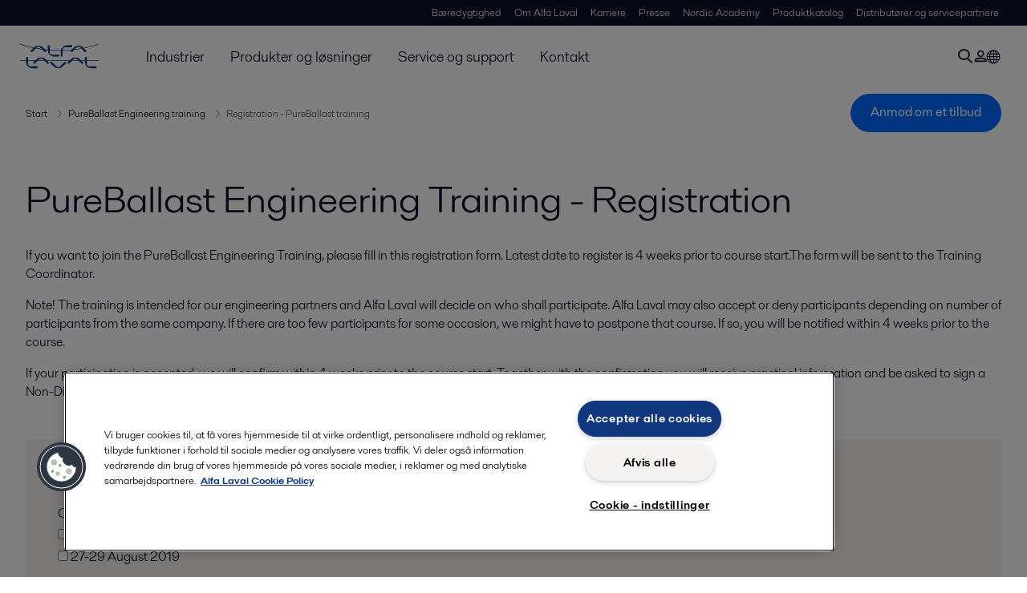

--- FILE ---
content_type: text/html; charset=utf-8
request_url: https://www.alfalaval.dk/service-og-support/service-oversigt/supportservices/uddannelse/marine-training/planlagte-abne-kurser/pureballast-engineering-training/registration-pureballast-training/
body_size: 16723
content:
<!DOCTYPE html>
<html class="desktop not-touch" lang="da" data-locale="da">
<head>
    <meta charset="UTF-8">
<meta http-equiv="Cache-Control" content="no-cache, no-store, must-revalidate">
<meta http-equiv="Pragma" content="no-cache">
<meta http-equiv="Expires" content="0">
<meta name="viewport" content="width=device-width, initial-scale=1.0">
        <meta name="referrer" content="strict-origin-when-cross-origin">

    <meta http-equiv="X-UA-Compatible" content="IE=edge">

        <title>PureBallast Engineering Training - Registration | Alfa Laval</title>



            <link rel="canonical" href="https://www.alfalaval.dk/service-og-support/service-oversigt/supportservices/uddannelse/marine-training/planlagte-abne-kurser/pureballast-engineering-training/registration-pureballast-training/">

<link rel="alternate" hreflang="cs" href="https://www.alfalaval.cz/servisni-sluzby/prehled-servisnich-sluzeb/sluzby-podpory-a-pomoci/skoleni/marine-training/standard-training/pureballast-engineering-training/registration-pureballast-training/">
<link rel="alternate" hreflang="da" href="https://www.alfalaval.dk/service-og-support/service-oversigt/supportservices/uddannelse/marine-training/planlagte-abne-kurser/pureballast-engineering-training/registration-pureballast-training/">
<link rel="alternate" hreflang="el" href="https://www.alfalaval.gr/service-and-support/service-overview/support-services/training/marine-training/scheduled-open-courses/pureballast-engineering-training/registration-pureballast-training/">
<link rel="alternate" hreflang="en-au" href="https://www.alfalaval.com.au/service-and-support/service-overview/support-services/training/marine-training/scheduled-open-courses/pureballast-engineering-training/registration-pureballast-training/">
<link rel="alternate" hreflang="en-bz" href="https://www.alfalaval.nl/service-and-support/service-overview/support-services/training/marine-training/scheduled-open-courses/pureballast-engineering-training/registration-pureballast-training/">
<link rel="alternate" hreflang="en-ca" href="https://www.alfalaval.ca/service-and-support/service-overview/support-services/training/marine-training/scheduled-open-courses/pureballast-engineering-training/registration-pureballast-training/">
<link rel="alternate" hreflang="en-gb" href="https://www.alfalaval.co.uk/service-and-support/service-overview/support-services/training/marine-training/scheduled-open-courses/pureballast-engineering-training/registration-pureballast-training/">
<link rel="alternate" hreflang="en-in" href="https://www.alfalaval.in/service-and-support/service-overview/support-services/training/marine-training/scheduled-open-courses/pureballast-engineering-training/registration-pureballast-training/">
<link rel="alternate" hreflang="en-nz" href="https://www.alfalaval.co.nz/service-and-support/service-overview/support-services/training/marine-training/scheduled-open-courses/pureballast-engineering-training/registration-pureballast-training/">
<link rel="alternate" hreflang="en-sg" href="https://www.alfalaval.sg/service-and-support/service-overview/support-services/training/marine-training/scheduled-open-courses/pureballast-engineering-training/registration-pureballast-training/">
<link rel="alternate" hreflang="en-tt" href="https://www.alfalaval.ae/service-and-support/service-overview/support-services/training/marine-training/scheduled-open-courses/pureballast-engineering-training/registration-pureballast-training/">
<link rel="alternate" hreflang="en-us" href="https://www.alfalaval.us/service-and-support/service-overview/support-services/training/marine-training/scheduled-open-courses/pureballast-engineering-training/registration-pureballast-training/">
<link rel="alternate" hreflang="en-za" href="https://www.alfalaval.co.za/service-and-support/service-overview/support-services/training/marine-training/scheduled-open-courses/pureballast-engineering-training/registration-pureballast-training/">
<link rel="alternate" hreflang="es-ar" href="https://www.alfalaval.lat/servicio-y-soporte/servicios-y-piezas/soporte-tecnico/formacion/marine-training/scheduled-open-courses/pureballast-engineering-training/registration-pureballast-training/">
<link rel="alternate" hreflang="es-co" href="https://www.alfalaval.com.co/servicio-y-soporte/servicio-posventa/soporte-tecnico/formacion/marine-training/cursos-abiertos-programados/pureballast-engineering-training/registration-pureballast-training/">
<link rel="alternate" hreflang="es-mx" href="https://www.alfalaval.mx/servicio-y-soporte/servicio-postventa/soporte-tecnico/formacion/marine-training/cursos-abiertos-programados/pureballast-engineering-training/registration-pureballast-training/">
<link rel="alternate" hreflang="fi" href="https://www.alfalaval.fi/huoltopalvelut/huoltopalveluiden-yhteenveto/tukipalvelut/koulutus/marine-training/avoimia-koulutuksia/pureballast-engineering-training/registration-pureballast-training/">
<link rel="alternate" hreflang="fr-be" href="https://www.alfalaval.nl/fr-be/service-et-support/reseau-de-services/services-d-assistance/formation/marine-training/sessions-de-formation/pureballast-engineering-training/registration-pureballast-training/">
<link rel="alternate" hreflang="fr-ca" href="https://www.alfalaval.ca/fr-ca/service-et-support/apercu-des-services/services-d-assistance/formation/marine-training/sessions-de-formation/pureballast-engineering-training/registration-pureballast-training/">
<link rel="alternate" hreflang="it" href="https://www.alfalaval.it/servizio-e-assistenza/panoramica-assistenza/assistenza-di-supporto/formazione/marine-training/scheduled-open-courses/pureballast-engineering-training/registration-pureballast-training/">
<link rel="alternate" hreflang="lt" href="https://www.alfalaval.lt/aptarnavimas/service-overview/technine-pagalba/mokymai/marine-training/scheduled-open-courses/pureballast-engineering-training/registration-pureballast-training/">
<link rel="alternate" hreflang="lv" href="https://www.alfalaval.lv/serviss/service-overview/support-services/apmaciba/marine-training/scheduled-open-courses/pureballast-engineering-training/registration-pureballast-training/">
<link rel="alternate" hreflang="no" href="https://www.alfalaval.no/service-og-support/service-overview/supporttjenester/opplaering/marine-training/planlagte-aapne-kurs/pureballast-engineering-training/registration-pureballast-training/">
<link rel="alternate" hreflang="pt" href="https://www.alfalaval.com.br/servicos-e-suporte-tecnico/visao-geral-dos-servicos/servicos-de-suporte/treinamento/marine-training/scheduled-open-courses/pureballast-engineering-training/registration-pureballast-training/">
<link rel="alternate" hreflang="sk" href="https://www.alfalaval.sk/servisne-sluzby/prehlad-servisnych-sluzieb/sluzby-podpory-a-pomoci/skolenia/marine-training/standard-training/pureballast-engineering-training/registration-pureballast-training/">
<link rel="alternate" hreflang="sv" href="https://www.alfalaval.se/service-och-support/service-oversikt/supportservice/utbildning/marine-training/schemalagda-utbildningar/pureballast-engineering-training/registration-pureballast-training/">
<link rel="alternate" hreflang="tr" href="https://www.alfalaval.com.tr/servis-ve-destek/servise-genel-bakis/destek-servisleri/egitim/marine-training/programlanmis-acik-kurslar/pureballast-engineering-training/registration-pureballast-training/">
<link rel="alternate" hreflang="x-default" href="">

    
    <meta prefix="og:http://ogp.me/ns#" property="og:title" content="PureBallast Engineering Training - Registration"><meta prefix="og:http://ogp.me/ns#" property="og:url" content="https://www.alfalaval.dk/service-og-support/service-oversigt/supportservices/uddannelse/marine-training/planlagte-abne-kurser/pureballast-engineering-training/registration-pureballast-training/">

    <link rel="preconnect" href="https://cdn.cookielaw.org/">
<link rel="dns-prefetch" href="https://cdn.cookielaw.org/">

<link rel="preconnect" href="https://assets.adobedtm.com/">
<link rel="dns-prefetch" href="https://assets.adobedtm.com/">

<link rel="preconnect" href="https://www.gstatic.com/">
<link rel="dns-prefetch" href="https://www.gstatic.com/">

<link rel="preconnect" href="https://www.recaptcha.net/">
<link rel="dns-prefetch" href="https://www.recaptcha.net/">

<link href="/dist/main.9a2aa1cd7fcc67db7431.bundle.css" rel="stylesheet">    
<link rel="icon" type="image/png" sizes="16x16" href="/favicon-16x16.png">
<link rel="icon" type="image/png" sizes="32x32" href="/favicon-32x32.png">
<link rel="icon" type="image/png" sizes="48x48" href="/favicon-48x48.png">
<link rel="icon" type="image/png" sizes="64x64" href="/favicon-64x64.png">
<link rel="icon" type="image/png" sizes="128x128" href="/favicon-128x128.png">



    <script>
        window.lang = "da";
        window.pageId = "263088";
        window.pageType = "StandardPage";
        window.countryId = "860";
        window.isCorporateSite = false;
         var ua = window.navigator.userAgent;
        var msie = ua.indexOf("MSIE ");
        if (msie > 0 || !!navigator.userAgent.match(/Trident.*rv\:11\./)) {
            var s = document.createElement('script')
            s.src = '/assets/js/pollyfill-ie.js'
            s.async = true
            document.head.appendChild(s)
        }
    </script>
<script defer src="/dist/965.9a2aa1cd7fcc67db7431.bundle.js"></script><script defer src="/dist/main.9a2aa1cd7fcc67db7431.bundle.js"></script>    <!-- OneTrust Cookies Consent Notice start for www.alfalaval.dk -->
<script type="text/javascript" src="https://cdn.cookielaw.org/consent/c30d4a60-6e1c-41fe-b5e9-36a4639ffc2d/OtAutoBlock.js" ></script>
<script src="https://cdn.cookielaw.org/scripttemplates/otSDKStub.js" data-document-language="true" type="text/javascript" charset="UTF-8" data-domain-script="c30d4a60-6e1c-41fe-b5e9-36a4639ffc2d" ></script>
<script type="text/javascript">
function OptanonWrapper() { }
</script>
<!-- OneTrust Cookies Consent Notice end for www.alfalaval.dk -->


<meta name="google-site-verification" content="O_OOejfRBQXEG7PorL2_8wGsJLcJAaiV5hcvXajkbqA" />


<!-- Adobe Data Collection (Adobe Launch) container -->
<script src=https://assets.adobedtm.com/d5c621d98c60/df93fb6174be/launch-dda8d1b8615d.min.js async></script>


<script> (function(ss,ex){ window.ldfdr=window.ldfdr||function(){(ldfdr._q=ldfdr._q||[]).push([].slice.call(arguments));}; (function(d,s){ fs=d.getElementsByTagName(s)[0]; function ce(src){ var cs=d.createElement(s); cs.src=src; cs.async=1; fs.parentNode.insertBefore(cs,fs); }; ce('https://sc.lfeeder.com/lftracker_v1_'+ss+(ex?'_'+ex:'')+'.js'); })(document,'script'); })('kn9Eq4R996j7RlvP'); </script>




<!-- GTM data layer -->
<script>
  // Defined variables below to use those for marketo hidden field population, product model datalayer
  var business_unit = 'xmarine'; var division = 'marinedivision'; var sub_application = ''; var page_category = 'service and support,service overview,support services,training,marine training,standard training';
  var dataLayer = window.dataLayer = window.dataLayer || []; dataLayer.push({ event: "page_view", site: "denmark", page_type: 'service', division: 'marinedivision', energy: 'false', fandw: 'false', marine: 'true', business_unit: 'xmarine', sub_application: '', page_category: 'service and support,service overview,support services,training,marine training,standard training', campaign_tag: '', last_publish_date: '02-12-2024 14:26:34' }, { originalLocation: document.location.protocol + "//" + document.location.hostname + document.location.pathname + document.location.search });
</script>





    
<link rel='stylesheet' type='text/css' data-f-resource='EPiServerForms.css' href='/WebResource.axd?d=-72a2RXqbGlDaFh3ocAP9-r2FsFONkIlVgr2x6Fae05SjXZqWSBFIJq7hWUo1lWv0BciWNA1mUQ0NkaI8ciW5glf2vmXgN0alLnDi3nJWAoGglLOZgP465tP5m9QqL-pZPm5ZPKyivcY5LyyegCwC_fGWvRjlcAorR-IZXkCDSuLSb5Q6wjBqE48UI032F2W0&t=638124585560000000' />

<script type="text/javascript">
var epi = epi||{}; epi.EPiServer = epi.EPiServer||{}; epi.EPiServer.Forms = epi.EPiServer.Forms||{};
                    epi.EPiServer.Forms.InjectFormOwnJQuery = true;epi.EPiServer.Forms.OriginalJQuery = typeof jQuery !== 'undefined' ? jQuery : undefined;
</script>


    <script type="text/javascript">
window.translations = {"searchAjaxServerErrorMessage":{"translation":"Serverfejl, prøv igen senere."},"searchLoadMoreCategoryResults":{"translation":"Vis flere resultater"},"searchHeadingItemsFound":{"translation":"fundne varer."},"searchHeadingResultsFor":{"translation":"Søgeresultater for"},"optgroupBack":{"translation":"Tilbage"},"PreviousMonth":{"translation":"Forrige måned"},"NextMonth":{"translation":"Næste måned"},"January":{"translation":"Januar"},"February":{"translation":"Februar"},"March":{"translation":"Marts"},"April":{"translation":"April"},"May":{"translation":"Maj"},"June":{"translation":"Juni"},"July":{"translation":"Juli"},"August":{"translation":"August"},"September":{"translation":"September"},"October":{"translation":"Oktober"},"November":{"translation":"November"},"December":{"translation":"December"},"Sunday":{"translation":"Søndag"},"Monday":{"translation":"Mandag"},"Tuesday":{"translation":"Tirsdag"},"Wednesday":{"translation":"Onsdag"},"Thursday":{"translation":"Torsdag"},"Friday":{"translation":"Fredag"},"Saturday":{"translation":"Lørdag"},"Sun":{"translation":"Søn"},"Mon":{"translation":"Man"},"Tue":{"translation":"Tir"},"Wed":{"translation":"Ons"},"Thu":{"translation":"Tor"},"Fri":{"translation":"Fre"},"Sat":{"translation":"Lør"}};

    </script>
    
    
<script type="text/javascript">var appInsights=window.appInsights||function(config){function t(config){i[config]=function(){var t=arguments;i.queue.push(function(){i[config].apply(i,t)})}}var i={config:config},u=document,e=window,o="script",s="AuthenticatedUserContext",h="start",c="stop",l="Track",a=l+"Event",v=l+"Page",r,f;setTimeout(function(){var t=u.createElement(o);t.src=config.url||"https://js.monitor.azure.com/scripts/a/ai.0.js";u.getElementsByTagName(o)[0].parentNode.appendChild(t)});try{i.cookie=u.cookie}catch(y){}for(i.queue=[],r=["Event","Exception","Metric","PageView","Trace","Dependency"];r.length;)t("track"+r.pop());return t("set"+s),t("clear"+s),t(h+a),t(c+a),t(h+v),t(c+v),t("flush"),config.disableExceptionTracking||(r="onerror",t("_"+r),f=e[r],e[r]=function(config,t,u,e,o){var s=f&&f(config,t,u,e,o);return s!==!0&&i["_"+r](config,t,u,e,o),s}),i}({instrumentationKey:"dcc7b387-c062-44c7-9f04-a1e3a5481ab6",sdkExtension:"a"});window.appInsights=appInsights;appInsights.queue&&appInsights.queue.length===0&&appInsights.trackPageView();</script></head>


<body class=" l-site">
    



    <div id="requestcontact" class="request-modal"></div>
    <div id="webshop" class="request-modal"></div>

    <div id="header" class="l-header with-breadcrumbs">
        

<div class="l-header-sticky-wrapper" id="l-header-sticky-wrapper">
    <div class="l-header-sticky offset-top">
        <div class="l-header-top-bar">
            <div class="l-header-container-specialmenu">
                <div class="l-flex-items"></div>
                <div class="l-flex-items center">
                    <div class="c-top-menu loading"></div>
                </div>
            </div>
        </div>


        <div class="l-header-main">
            <div class="l-header-container loading">
                <div class="l-header-main-left">
                </div>
                <div class="l-header-main-brand">
                    <a class="header-logo-primary">
                        <img src="/ui/css/img/logo-alfalaval.svg" alt="Alfa Laval" height="100px" width="100px"></img>
                    </a>
                </div>

                <div class="l-header-main-right">
                    <div class="l-header-main-menu"></div>
                </div>
            </div>
        </div>
            <div class="c-headerbar">
                <div class="c-headerbar-container loading">
                    <div>
                        <div class="c-breadcrumb">
                            <div class="c-breadcrumb-container"></div>
                            <div class="c-headerbar-social"></div>
                        </div>
                    </div>
                </div>
            </div>
        
    </div>

</div>

    </div>
    <div class="overlay"></div>

    <section class="page-content l-page">
        


<div class="l-standard-page">
    



    <section class="st1">
        <div class="l-content l-page-center">
            <div class="l-section-main">
                <div class="l-section l-section-100 ">
                    <div class="wysiwyg">
                        <h1 class="al-break-word standard-page-title">PureBallast Engineering Training - Registration</h1>
                    </div>
                </div>
            </div>
        </div>

    </section>


    <section>
        <div class="l-section l-section-100">
            <div class="l-content is-bound"><div class="l-section l-section-100 l-section-padding" id="ref263089">

<div class="c-block">
            <div class="wysiwyg">
            <p>If you want to join the PureBallast Engineering Training, please fill in this registration form. Latest date to register is 4 weeks prior to course start.The form will be sent to&nbsp;the Training Coordinator.</p>
<p><span lang="EN">Note! The training is intended for our engineering partners and Alfa Laval will decide on&nbsp;who shall participate. Alfa Laval may also accept or deny participants depending on number of participants from the same company.&nbsp;</span>If there are too few participants for some occasion, we might have to postpone that course. If so, you will be notified within 4 weeks prior to the course.</p>
<p><span lang="EN">If your participation is accepted, we will confirm within 4 weeks prior to the course start. Together with the confirmation you will receive practical information and be asked to sign a Non-Disclosure Agreement (unless your company already has done that).</span></p>
        </div>
    </div></div><div class="l-section l-section-100 l-section-padding" id="ref276139">

    <form method="post" novalidate="novalidate"
          data-f-metadata=""
          enctype="multipart/form-data" class="EPiServerForms ValidationSuccess" data-f-type="form" id="901d31c4-f42d-4462-bd94-14febb1d5056">

    
<script type="text/javascript">
// This view acts as a rendering template to render InitScript(and server-side Form's descriptor) in FormContainerBlock's client-side for Form[901d31c4-f42d-4462-bd94-14febb1d5056].
//TECHNOTE: all serverside (paths, dynamic values) of EPiServerForms will be transfered to client side here in this section. 
(function initializeOnRenderingFormDescriptor() {
    // each workingFormInfo is store inside epi.EPiServer.Forms, lookup by its FormGuid
    var workingFormInfo = epi.EPiServer.Forms["901d31c4-f42d-4462-bd94-14febb1d5056"] = {
        Id: "901d31c4-f42d-4462-bd94-14febb1d5056",
        Name: "PureBallast training",
        // whether this Form can be submitted which relates to the visitor's data (cookie, identity) and Form's settings (AllowAnonymous, AllowXXX)

        SubmittableStatus : {"submittable":true,"message":""},        
        ConfirmMessage : "",
        ShowNavigationBar : true,
        ShowSummarizedData : false,
        
        // serialize the dependency configuration of this form to clientside
        DependenciesInfo : [],
        // keep all fieldName which are not satisfied the field dependency conditions
        DependencyInactiveElements: [],

        // Validation info, for executing validating on client side
        ValidationInfo : [{"targetElementName":"__field_263094","targetElementId":"acc4fb9d-eeef-4f29-9bff-4fbd276b4be0","validators":[{"type":"EPiServer.Forms.Implementation.Validation.RequiredValidator","description":null,"model":{"message":"Dette felt er obligatorisk.","validationCssClass":"ValidationRequired","additionalAttributes":{"required":"","aria-required":"true"}}}]},{"targetElementName":"__field_263096","targetElementId":"e2f71d5a-1936-497f-9266-3376c3dcea03","validators":[{"type":"EPiServer.Forms.Implementation.Validation.RequiredValidator","description":null,"model":{"message":"Dette felt er obligatorisk.","validationCssClass":"ValidationRequired","additionalAttributes":{"required":"","aria-required":"true"}}}]},{"targetElementName":"__field_263097","targetElementId":"9a5c038f-fcab-4f6d-a19a-25045d423061","validators":[{"type":"EPiServer.Forms.Implementation.Validation.RequiredValidator","description":null,"model":{"message":"Dette felt er obligatorisk.","validationCssClass":"ValidationRequired","additionalAttributes":{"required":"","aria-required":"true"}}}]},{"targetElementName":"__field_263100","targetElementId":"61682388-988a-4d4b-94fd-4a066f87e86e","validators":[{"type":"EPiServer.Forms.Implementation.Validation.RequiredValidator","description":null,"model":{"message":"Dette felt er obligatorisk.","validationCssClass":"ValidationRequired","additionalAttributes":{"required":"","aria-required":"true"}}}]},{"targetElementName":"__field_263098","targetElementId":"99862d44-2282-49c0-b79c-035cffbe08e3","validators":[{"type":"EPiServer.Forms.Implementation.Validation.RequiredValidator","description":null,"model":{"message":"Dette felt er obligatorisk.","validationCssClass":"ValidationRequired","additionalAttributes":{"required":"","aria-required":"true"}}}]},{"targetElementName":"__field_263101","targetElementId":"8f1d637e-596a-416a-b57d-afe8e6bb531a","validators":[{"type":"EPiServer.Forms.Implementation.Validation.RequiredValidator","description":null,"model":{"message":"Dette felt er obligatorisk.","validationCssClass":"ValidationRequired","additionalAttributes":{"required":"","aria-required":"true"}}}]},{"targetElementName":"__field_263102","targetElementId":"ba2efd62-661f-4191-857c-bc8dfe226271","validators":[{"type":"EPiServer.Forms.Implementation.Validation.EmailValidator","description":null,"model":{"jsPattern":"(^$)|^\\w+([\\.-]?\\w+)*@\\w+([\\.-]?\\w+)*(\\.\\w{2,3})+$","dotNetPattern":"(^$)|^\\w+([\\.-]?\\w+)*@\\w+([\\.-]?\\w+)*(\\.\\w{2,3})+$","message":"Angiv en gyldig e-mailadresse.","validationCssClass":null,"additionalAttributes":null}}]},{"targetElementName":"__field_263103","targetElementId":"623e2449-b501-442a-b4d6-da74d1a0fd3b","validators":[{"type":"EPiServer.Forms.Implementation.Validation.EmailValidator","description":null,"model":{"jsPattern":"(^$)|^\\w+([\\.-]?\\w+)*@\\w+([\\.-]?\\w+)*(\\.\\w{2,3})+$","dotNetPattern":"(^$)|^\\w+([\\.-]?\\w+)*@\\w+([\\.-]?\\w+)*(\\.\\w{2,3})+$","message":"Angiv en gyldig e-mailadresse.","validationCssClass":null,"additionalAttributes":null}}]},{"targetElementName":"__field_263106","targetElementId":"cf97edd8-8c0b-47b3-958b-cf0ecc561402","validators":[{"type":"EPiServer.Forms.Implementation.Validation.NumericValidator","description":null,"model":{"message":"Angiv et gyldigt tal.","validationCssClass":null,"additionalAttributes":null}},{"type":"EPiServer.Forms.Implementation.Validation.RequiredValidator","description":null,"model":{"message":"Dette felt er obligatorisk.","validationCssClass":"ValidationRequired","additionalAttributes":{"required":"","aria-required":"true"}}}]},{"targetElementName":"__field_263105","targetElementId":"7ca16970-8589-40a0-9b07-c71e1884a471","validators":[{"type":"EPiServer.Forms.Implementation.Validation.NumericValidator","description":null,"model":{"message":"Angiv et gyldigt tal.","validationCssClass":null,"additionalAttributes":null}},{"type":"EPiServer.Forms.Implementation.Validation.RequiredValidator","description":null,"model":{"message":"Dette felt er obligatorisk.","validationCssClass":"ValidationRequired","additionalAttributes":{"required":"","aria-required":"true"}}}]},{"targetElementName":"__field_284977","targetElementId":"a9f068cc-400c-4d81-9065-eca73fa2c7cd","validators":[{"type":"EPiServer.Forms.Implementation.Validation.RequiredValidator","description":null,"model":{"message":"Dette felt er obligatorisk.","validationCssClass":"ValidationRequired","additionalAttributes":{"required":"","aria-required":"true"}}}]},{"targetElementName":"__field_284978","targetElementId":"cf18c898-8c0f-4362-ab17-de002ab35855","validators":[{"type":"EPiServer.Forms.Implementation.Validation.RequiredValidator","description":null,"model":{"message":"Dette felt er obligatorisk.","validationCssClass":"ValidationRequired","additionalAttributes":{"required":"","aria-required":"true"}}}]},{"targetElementName":"__field_284979","targetElementId":"d295a9a2-a095-4b7b-bd70-8f7cb76fcc03","validators":[{"type":"EPiServer.Forms.Implementation.Validation.RequiredValidator","description":null,"model":{"message":"Dette felt er obligatorisk.","validationCssClass":"ValidationRequired","additionalAttributes":{"required":"","aria-required":"true"}}}]},{"targetElementName":"__field_286287","targetElementId":"8b3a02b0-505b-4ccc-b840-1f6566c49811","validators":[{"type":"EPiServer.Forms.Implementation.Validation.RequiredValidator","description":null,"model":{"message":"this field is required.","validationCssClass":"ValidationRequired","additionalAttributes":{"required":"","aria-required":"true"}}}]},{"targetElementName":"__field_347219","targetElementId":"68a248a0-e95b-494f-8dd0-75956fabb9a6","validators":[{"type":"EPiServer.Forms.Samples.Implementation.Validation.RecaptchaValidator","description":null,"model":{"message":"Ugyldig captcha-værdi.","validationCssClass":null,"additionalAttributes":null}}]}],
        // Steps information for driving multiple-step Forms.
        StepsInfo : {
            Steps: [{"index":0,"attachedUrl":"","dependField":null,"dependCondition":null,"isActive":true,"attachedContentLink":"","dependValue":"","elementName":"__field_","guid":"00000000-0000-0000-0000-000000000000"}]
        },
        FieldsExcludedInSubmissionSummary: [],
        ElementsInfo: {"__field_263094":{"type":"EPiServer.Forms.Implementation.Elements.ChoiceElementBlock","friendlyName":"Date #multi single choice","customBinding":false},"__field_263096":{"type":"EPiServer.Forms.Implementation.Elements.TextboxElementBlock","friendlyName":"Name","customBinding":false},"__field_263097":{"type":"EPiServer.Forms.Implementation.Elements.TextboxElementBlock","friendlyName":"Position","customBinding":false},"__field_263100":{"type":"EPiServer.Forms.Implementation.Elements.TextboxElementBlock","friendlyName":"Company","customBinding":false},"__field_263098":{"type":"EPiServer.Forms.Implementation.Elements.TextareaElementBlock","friendlyName":"Company Address","customBinding":false},"__field_263101":{"type":"EPiServer.Forms.Implementation.Elements.TextboxElementBlock","friendlyName":"Country","customBinding":false},"__field_263102":{"type":"EPiServer.Forms.Implementation.Elements.TextboxElementBlock","friendlyName":"Email","customBinding":false},"__field_263103":{"type":"EPiServer.Forms.Implementation.Elements.TextboxElementBlock","friendlyName":"Email confirmation","customBinding":false},"__field_263106":{"type":"EPiServer.Forms.Implementation.Elements.NumberElementBlock","friendlyName":"Mobile number","customBinding":false},"__field_263105":{"type":"EPiServer.Forms.Implementation.Elements.NumberElementBlock","friendlyName":"Company number","customBinding":false},"__field_263107":{"type":"EPiServer.Forms.Implementation.Elements.TextboxElementBlock","friendlyName":"Dietary request","customBinding":false},"__field_284977":{"type":"EPiServer.Forms.Implementation.Elements.TextboxElementBlock","friendlyName":"New form element","customBinding":false},"__field_284978":{"type":"EPiServer.Forms.Implementation.Elements.TextboxElementBlock","friendlyName":"New form element","customBinding":false},"__field_284979":{"type":"EPiServer.Forms.Implementation.Elements.TextboxElementBlock","friendlyName":"New form element","customBinding":false},"__field_286287":{"type":"EPiServer.Forms.Implementation.Elements.ChoiceElementBlock","friendlyName":"Privacy agreement acceptance","customBinding":false},"__field_286288":{"type":"EPiServer.Forms.Implementation.Elements.ParagraphTextElementBlock","friendlyName":"Privacy information and link","customBinding":false},"__field_263108":{"type":"EPiServer.Forms.Implementation.Elements.SubmitButtonElementBlock","friendlyName":"Submit button","customBinding":false}},
        DataSubmitController: "/EPiServer.Forms/DataSubmit"
        
    };
    
    /// TECHNOTE: Calculation at FormInfo level, and these values will be static input for later processing.
    workingFormInfo.StepsInfo.FormHasNoStep_VirtualStepCreated = true;  // this FLAG will be true, if Editor does not put any FormStep. Engine will create a virtual step, with empty GUID
    workingFormInfo.StepsInfo.FormHasNothing = false;  // this FLAG will be true if FormContainer has no element at all
    workingFormInfo.StepsInfo.AllStepsAreNotLinked = true;  // this FLAG will be true, if all steps all have contentLink=="" (emptyString)
})();
</script>

    
    
    <input type="hidden" class="Form__Element Form__SystemElement FormHidden FormHideInSummarized" name="__FormGuid" value="901d31c4-f42d-4462-bd94-14febb1d5056" data-f-type="hidden" autocomplete="off" />
    <input type="hidden" class="Form__Element Form__SystemElement FormHidden FormHideInSummarized" name="__FormHostedPage" value="263088" data-f-type="hidden" autocomplete="off" />
    <input type="hidden" class="Form__Element Form__SystemElement FormHidden FormHideInSummarized" name="__FormLanguage" value="en" data-f-type="hidden" autocomplete="off" />
    <input type="hidden" class="Form__Element Form__SystemElement FormHidden FormHideInSummarized" name="__FormCurrentStepIndex" value="0" data-f-type="hidden" autocomplete="off" />
    <input type="hidden" class="Form__Element Form__SystemElement FormHidden FormHideInSummarized" name="__FormSubmissionId" value="" data-f-type="hidden" autocomplete="off" />
    <input name="__RequestVerificationToken" type="hidden" value="lMyXcGXAOIdYwVbUNhTW_Y-7BMhBmwEqQBLyMKIVTPnzcZYE3WB3C1jZI0e_K9Zet0qGc43Qm3UQRifmXcJfHq8jnRr6zgvJAuZyM7Mj5wE1" />

     <h2 class="Form__Title">PureBallast Engineering Training</h2> 

    
    <div class="Form__Status">
        <div role="alert" aria-live="polite" class="Form__Status__Message hide" data-f-form-statusmessage>
            
        </div>
    </div>

    <div data-f-mainbody class="Form__MainBody">
        
        <section id="__field_" data-f-type="step" data-f-element-name="__field_" class="Form__Element FormStep Form__Element--NonData " data-f-stepindex="0" data-f-element-nondata>
            

            <!-- Each FormStep groups the elements below it til the next FormStep -->
            <div aria-invalid="false" aria-required="true" class="Form__Element FormChoice ValidationRequired" data-f-element-name="__field_263094" data-f-type="choice" id="acc4fb9d-eeef-4f29-9bff-4fbd276b4be0" required="">
<fieldset aria-describedby="__field_263094_desc">
    
    <legend class="Form__Element__Caption">Choose training date</legend>
    

    <label>
        
        <input type="checkbox" name="__field_263094" value="3-5 June 2019" class="FormChoice__Input FormChoice__Input--Checkbox"   data-f-datainput />
        3-5 June 2019</label>

    

    <label>
        
        <input type="checkbox" name="__field_263094" value="27-29 August 2019" class="FormChoice__Input FormChoice__Input--Checkbox"   data-f-datainput />
        27-29 August 2019</label>

    
</fieldset>
    <span class="Form__Element__ValidationError" data-f-linked-name="__field_263094" data-f-validationerror="" id="__field_263094_desc" style="display:none"></span>

</div><div class="Form__Element FormTextbox ValidationRequired" data-f-element-name="__field_263096" data-f-type="textbox">
    <label for="e2f71d5a-1936-497f-9266-3376c3dcea03" class="Form__Element__Caption">Name*</label>
    <input name="__field_263096" id="e2f71d5a-1936-497f-9266-3376c3dcea03" type="text" class="FormTextbox__Input" aria-describedby="__field_263096_desc"
        
        value=""  title="First name, last name" required aria-required="true" data-f-datainput
        aria-invalid="false"
        autocomplete="off"/>
    <span class="Form__Element__ValidationError" data-f-linked-name="__field_263096" data-f-validationerror="" id="__field_263096_desc" style="display:none"></span>
    
</div><div class="Form__Element FormTextbox ValidationRequired" data-f-element-name="__field_263097" data-f-type="textbox">
    <label for="9a5c038f-fcab-4f6d-a19a-25045d423061" class="Form__Element__Caption">Position (Job Title)*</label>
    <input name="__field_263097" id="9a5c038f-fcab-4f6d-a19a-25045d423061" type="text" class="FormTextbox__Input" aria-describedby="__field_263097_desc"
        
        value=""  title="Position (Job Title)*" required aria-required="true" data-f-datainput
        aria-invalid="false"
        autocomplete="off"/>
    <span class="Form__Element__ValidationError" data-f-linked-name="__field_263097" data-f-validationerror="" id="__field_263097_desc" style="display:none"></span>
    
</div><div class="Form__Element FormTextbox ValidationRequired" data-f-element-name="__field_263100" data-f-type="textbox">
    <label for="61682388-988a-4d4b-94fd-4a066f87e86e" class="Form__Element__Caption">Company*</label>
    <input name="__field_263100" id="61682388-988a-4d4b-94fd-4a066f87e86e" type="text" class="FormTextbox__Input" aria-describedby="__field_263100_desc"
        
        value=""  title="Company name" required aria-required="true" data-f-datainput
        aria-invalid="false"
        autocomplete="off"/>
    <span class="Form__Element__ValidationError" data-f-linked-name="__field_263100" data-f-validationerror="" id="__field_263100_desc" style="display:none"></span>
    
</div><div class="Form__Element FormTextbox FormTextbox--Textarea ValidationRequired" data-f-element-name="__field_263098" data-f-modifier="textarea" data-f-type="textbox">
    <label for="99862d44-2282-49c0-b79c-035cffbe08e3" class="Form__Element__Caption">Company Address*</label>
    <textarea name="__field_263098" id="99862d44-2282-49c0-b79c-035cffbe08e3" class="FormTextbox__Input"
        
        data-f-label="Company Address*" data-f-datainput
         title="Company Address*" required aria-required="true" aria-describedby="__field_263098_desc"
        aria-invalid="false"
        autocomplete="off"></textarea>
    <span class="Form__Element__ValidationError" data-f-linked-name="__field_263098" data-f-validationerror="" id="__field_263098_desc" style="display:none"></span>
</div><div class="Form__Element FormTextbox ValidationRequired" data-f-element-name="__field_263101" data-f-type="textbox">
    <label for="8f1d637e-596a-416a-b57d-afe8e6bb531a" class="Form__Element__Caption">Country*</label>
    <input name="__field_263101" id="8f1d637e-596a-416a-b57d-afe8e6bb531a" type="text" class="FormTextbox__Input" aria-describedby="__field_263101_desc"
        
        value=""  title="Country*" required aria-required="true" data-f-datainput
        aria-invalid="false"
        autocomplete="off"/>
    <span class="Form__Element__ValidationError" data-f-linked-name="__field_263101" data-f-validationerror="" id="__field_263101_desc" style="display:none"></span>
    
</div><div class="Form__Element FormTextbox" data-f-element-name="__field_263102" data-f-type="textbox">
    <label for="ba2efd62-661f-4191-857c-bc8dfe226271" class="Form__Element__Caption">Email*</label>
    <input name="__field_263102" id="ba2efd62-661f-4191-857c-bc8dfe226271" type="text" class="FormTextbox__Input" aria-describedby="__field_263102_desc"
        
        value=""  title="Email" data-f-datainput
        aria-invalid="false"
        autocomplete="off"/>
    <span class="Form__Element__ValidationError" data-f-linked-name="__field_263102" data-f-validationerror="" id="__field_263102_desc" style="display:none"></span>
    
</div><div class="Form__Element FormTextbox" data-f-element-name="__field_263103" data-f-type="textbox">
    <label for="623e2449-b501-442a-b4d6-da74d1a0fd3b" class="Form__Element__Caption">Email confirmation*</label>
    <input name="__field_263103" id="623e2449-b501-442a-b4d6-da74d1a0fd3b" type="text" class="FormTextbox__Input" aria-describedby="__field_263103_desc"
        
        value=""  title="Email confirmation*" data-f-datainput
        aria-invalid="false"
        autocomplete="off"/>
    <span class="Form__Element__ValidationError" data-f-linked-name="__field_263103" data-f-validationerror="" id="__field_263103_desc" style="display:none"></span>
    
</div><div class="Form__Element FormTextbox FormTextbox--Number ValidationRequired" data-f-element-name="__field_263106" data-f-modifier="number" data-f-type="textbox">
    <label for="cf97edd8-8c0b-47b3-958b-cf0ecc561402" class="Form__Element__Caption">Mobile Number*</label>
    <input name="__field_263106" id="cf97edd8-8c0b-47b3-958b-cf0ecc561402" type="number"
        
        class="FormTextbox__Input"  title="Mobile Number*" required aria-required="true" data-f-datainput
        value="" aria-describedby="__field_263106_desc"
        aria-invalid="false"
        autocomplete="off" />
    <span class="Form__Element__ValidationError" data-f-linked-name="__field_263106" data-f-validationerror="" id="__field_263106_desc" style="display:none"></span>
    
</div><div class="Form__Element FormTextbox FormTextbox--Number ValidationRequired" data-f-element-name="__field_263105" data-f-modifier="number" data-f-type="textbox">
    <label for="7ca16970-8589-40a0-9b07-c71e1884a471" class="Form__Element__Caption">Company phone number*</label>
    <input name="__field_263105" id="7ca16970-8589-40a0-9b07-c71e1884a471" type="number"
        
        class="FormTextbox__Input"  title="Company phone number*" required aria-required="true" data-f-datainput
        value="" aria-describedby="__field_263105_desc"
        aria-invalid="false"
        autocomplete="off" />
    <span class="Form__Element__ValidationError" data-f-linked-name="__field_263105" data-f-validationerror="" id="__field_263105_desc" style="display:none"></span>
    
</div><div class="Form__Element FormTextbox" data-f-element-name="__field_263107" data-f-type="textbox">
    <label for="e59b6fe4-acb4-41bd-ba2d-dee4922442de" class="Form__Element__Caption">Specific dietary request (if any)</label>
    <input name="__field_263107" id="e59b6fe4-acb4-41bd-ba2d-dee4922442de" type="text" class="FormTextbox__Input" aria-describedby="__field_263107_desc"
        
        value=""  title="Specific dietary request (if any)" data-f-datainput
        aria-invalid="false"
        autocomplete="off"/>
    <span class="Form__Element__ValidationError" data-f-linked-name="__field_263107" data-f-validationerror="" id="__field_263107_desc" style="display:none"></span>
    
</div><div class="Form__Element FormTextbox ValidationRequired" data-f-element-name="__field_284977" data-f-type="textbox">
    <label for="a9f068cc-400c-4d81-9065-eca73fa2c7cd" class="Form__Element__Caption">How long have you been working as an engineer?</label>
    <input name="__field_284977" id="a9f068cc-400c-4d81-9065-eca73fa2c7cd" type="text" class="FormTextbox__Input" aria-describedby="__field_284977_desc"
        
        value=""  required aria-required="true" data-f-datainput
        aria-invalid="false"
        autocomplete="off"/>
    <span class="Form__Element__ValidationError" data-f-linked-name="__field_284977" data-f-validationerror="" id="__field_284977_desc" style="display:none"></span>
    
</div><div class="Form__Element FormTextbox ValidationRequired" data-f-element-name="__field_284978" data-f-type="textbox">
    <label for="cf18c898-8c0f-4362-ab17-de002ab35855" class="Form__Element__Caption">How long have you been working in the marine industry?</label>
    <input name="__field_284978" id="cf18c898-8c0f-4362-ab17-de002ab35855" type="text" class="FormTextbox__Input" aria-describedby="__field_284978_desc"
        
        value=""  required aria-required="true" data-f-datainput
        aria-invalid="false"
        autocomplete="off"/>
    <span class="Form__Element__ValidationError" data-f-linked-name="__field_284978" data-f-validationerror="" id="__field_284978_desc" style="display:none"></span>
    
</div><div class="Form__Element FormTextbox ValidationRequired" data-f-element-name="__field_284979" data-f-type="textbox">
    <label for="d295a9a2-a095-4b7b-bd70-8f7cb76fcc03" class="Form__Element__Caption">Do you have experience using PureBallast or other ballast water treatment systems?</label>
    <input name="__field_284979" id="d295a9a2-a095-4b7b-bd70-8f7cb76fcc03" type="text" class="FormTextbox__Input" aria-describedby="__field_284979_desc"
        
        value=""  required aria-required="true" data-f-datainput
        aria-invalid="false"
        autocomplete="off"/>
    <span class="Form__Element__ValidationError" data-f-linked-name="__field_284979" data-f-validationerror="" id="__field_284979_desc" style="display:none"></span>
    
</div><div aria-invalid="false" aria-required="true" class="Form__Element FormChoice ValidationRequired" data-f-element-name="__field_286287" data-f-type="choice" id="8b3a02b0-505b-4ccc-b840-1f6566c49811" required="">
<fieldset aria-describedby="__field_286287_desc">
    

    <label>
        
        <input type="checkbox" name="__field_286287" value="yes" class="FormChoice__Input FormChoice__Input--Checkbox"   data-f-datainput />
        I consent to the information I have provided being stored and processed in accordance with Alfa Laval&#39;s privacy policy, so that Alfa Laval can respond to my request.</label>

    
</fieldset>
    <span class="Form__Element__ValidationError" data-f-linked-name="__field_286287" data-f-validationerror="" id="__field_286287_desc" style="display:none"></span>

</div><div class="Form__Element FormParagraphText Form__Element--NonData" data-f-element-name="__field_286288" data-f-element-nondata="">

        <div id="31805e6c-3728-407f-a7bc-1a0256ce7db3" ><p><em style="font-size: .9em; color: #7f7f7f;">This information is stored and <i>processed </i>in accordance to <a title="Alfa Laval privacy policy" href="/legal/privacy-policy/" target="_blank" rel="noopener">our privacy policy</a>.</em></p></div>
        
    </div>

<div id="68a248a0-e95b-494f-8dd0-75956fabb9a6" 
    class="Form__Element Form__CustomElement FormRecaptcha" 
    data-epiforms-element-name="__field_347219" 
    data-epiforms-sitekey="6LczrGMbAAAAAKFoP0TRbnsMMu-9FmgfN6xL7o62" >

    
        <span role="alert" 
            aria-live="polite" 
            data-epiforms-linked-name="__field_347219" 
            class="Form__Element__ValidationError" 
            style="display:none;">
        </span>
    
</div>

<button id="8a692a2b-2e2f-4679-94e0-3de8d2e02301" name="submit" type="submit" value="8a692a2b-2e2f-4679-94e0-3de8d2e02301" data-f-is-finalized="false"
    data-f-is-progressive-submit="true" data-f-type="submitbutton" data-f-element-name="__field_263108"
     
    
        class="Form__Element FormExcludeDataRebind FormSubmitButton">
        Submit
    
</button>

        </section>

        
    </div>
    
    

    </form>
</div></div>
        </div>
    </section>








</div>
    </section>

    <div id="footer" class="l-footer-area"></div>

    
    
<noscript>
	<img src="/util/LiveMonitor/Tracking/Index?contentId=263088&amp;languageId=da" alt="" style="display:none" />
</noscript>

<script type="text/javascript" src="/ClientResources/Scripts/native.history.js"></script>
<script type="text/javascript" src="/ClientResources/Scripts/find.js"></script>
<script type="text/javascript" src="/WebResource.axd?d=L913OwmtTYSRId69FVyH20-c8zanHyeMe7UoSc4eqwC1NuEN1ruFe38cjZnntNrHUuZTzfbcBokHgXtyH2yM19OV9D0UgnSKx5d8rnlsMuc2whnTs5lRkFWNtFq_8_YFKlXT93QMAIVd7noQqYmu0a-oyri8MDEJNAvE5goSdv7iLNOQYGbJIr3EaFWqM2CX0&t=638124585560000000"></script>
<script type="text/javascript">
/*
This EPiServerForms_prerequisite.js TEMPLATE will be compiled with serverside values and injected into ViewMode page
We reuse the existed global var epi from EPiServer CMS, if any. It will init/grab the epi object, and init epi.EPiServer.Forms object
*/

// (by default) Forms's jQuery will be injected right before this file. From now on, we refer Forms own jQuery as $$epiforms.
// after this code, the object $ and jQuery will revert back to its original meaning in original library (Alloy jQuery or other lib).

// Our clients' sites may include their own Jquery version (e.g. a higher version for some special functionalities), which leads to unexpected conflicts with ours.
// To avoid this, we use jQuery.noConflict()  to set up $$epiforms as an allias for our jquery and then, revert Jquery allias to clients' by using
// epi.EPiServer.Forms.OriginalJQuery whose value is set up as Jquery at the beginning in FormBlockController.
// This also allows us to extend our own Jquery's functionalities without causing further conflicts.

var $$epiforms = epi.EPiServer.Forms.InjectFormOwnJQuery ? jQuery.noConflict() : jQuery;
if (epi.EPiServer.Forms.OriginalJQuery) {
    jQuery = epi.EPiServer.Forms.OriginalJQuery;
    delete epi.EPiServer.Forms.OriginalJQuery;
}
(function () {
    var externalScript = ["/util/EPiServer.Forms.Samples/ClientResources/ViewMode/jquery-ui.modified.js","/util/EPiServer.Forms.Samples/ClientResources/ViewMode/EPiServerFormsSamples.js","https://www.google.com/recaptcha/api.js?render=6LczrGMbAAAAAKFoP0TRbnsMMu-9FmgfN6xL7o62"],
        externalCss = ["/util/EPiServer.Forms.Samples/ClientResources/ViewMode/EPiServerFormsSamples.css","/util/EPiServer.Forms.Samples/ClientResources/ViewMode/jquery-ui.min.css","/util/EPiServer.Forms.Samples/ClientResources/ViewMode/jquery-ui.structure.min.css","/util/EPiServer.Forms.Samples/ClientResources/ViewMode/jquery-ui.theme.min.css"];

    if (epi.EPiServer.Forms.ExternalScriptSources) {
        externalScript = epi.EPiServer.Forms.ExternalScriptSources.concat(externalScript);
        // Remove duplicate items
        externalScript = externalScript.filter(function (value, index, self) {
            return self.indexOf(value) === index;
        });
    }
    if (epi.EPiServer.Forms.ExternalCssSources) {
        externalCss = epi.EPiServer.Forms.ExternalCssSources.concat(externalCss);
        // Remove duplicate items
        externalCss = externalCss.filter(function (value, index, self) {
            return self.indexOf(value) === index;
        });
    }

    $$epiforms.extend(true, epi.EPiServer, {
        CurrentPageLink: "263088",
        CurrentPageLanguage: "da",
        CurrentFormLanguage: "en",
        Forms: {
            Utils: {}, Data: {}, Extension: {}, Validation: {}, Navigation: {}, Dependency: {},
            $: $$epiforms,  // save our own link to our own jQuery
            ThrottleTimeout: 500,  // miliseconds
            ExternalScriptSources: externalScript,
            ExternalCssSources: externalCss,
            UploadExtensionBlackList: "asp,aspx,asa,ashx,asmx,bat,chm,class,cmd,com,config,dll,exe,hta,htr,htw,jse,json,lnk,mda,mdb,msc,msh,pif,printer,ps1,ps2,reg,rem,scf,scr,sct,shtm,shtml,soap,stm,svc,url,vb,vbe,vbs,vsix,ws,wsc,wsf,wsh,xamlx,htm,html,js,jar",
            Messages: {"viewMode":{"malformStepConfiguration":"Forkert udformet formulartrinkonfiguration. Nogle trin er knyttet til sider, mens andre trin ikke er knyttet til noget eller er knyttet til indhold, som ikke har en offentlig URL.","commonValidationFail":"Denne elementværdi er ikke gyldig."},"fileUpload":{"overFileSize":"Størrelsen på den overførte fil må højst være {0} MB.","invalidFileType":"Filformatet for den overførte fil er ikke tilladt eller understøttes ikke.","postedFile":"(Tidligere sendt(e) fil(er): {0})"}},
            LocalizedResources: {"submissionactors":{"alfalaval.web.business.forms.actors.sendemailwithattachmentsaftersubmissionactor":{"displayname":"\n              Udløs afsendelse af formular med vedhæftet fil (hvis nogen). Benyt #Produktnavn# og #Produktopsætning# som variabler for navn og opsætning af data.\n            "},"episerver.forms.implementation.actors.callwebhookaftersubmissionactor":{"displayname":"Udløs webhook efter indsendelse af formular"},"episerver.forms.implementation.actors.sendemailaftersubmissionactor":{"displayname":"Send e-mail efter indsendelse af formular"}},"samples":{"criteria":{"formcriterion":{"category":"Episerver-formularer","displayname":"Indsendt formular","description":"Kontroller af formularindsendelse af den besøgende.","submissionstatus":"Indsendelsesstatus","selectedform":"Valgt formular"},"submittedvaluecriterion":{"category":"Episerver-formularer","displayname":"Indsendt formularværdi","description":"Kontroller af formularindsendelsesværdi af den besøgende.","selectedform":"Valgt formular","selectedfield":"Valgt felt","condition":"Betingelse","value":"Værdi"}},"datetimepickertype":{"datepicker":"Datovælger","timepicker":"Klokkeslætsvælger","datetimepicker":"Dato-klokkeslæt-vælger"},"confirmationdialog":{"title":"Resumé","buttons":{"ok":"OK","cancel":"Annuller"}},"editview":{"requirejs":"JavaScript er påkrævet for at vise reCAPTCHA."},"messages":{"imagesubmitbutton":{"initializationmessage":"Dette er en knap til indsendelse af billeder. Vælg et billede til det."}}},"viewmode":{"addresselement":{"addresslabel":"Adresse","streetlabel":"Gade","citylabel":"By","statelabel":"Region","postallabel":"Postnummer","countrylabel":"Land"},"stepnavigation":{"previous":"Forrige trin","next":"Næste trin","page":"Trin"},"untitled":"Ikke-navngivet","selection":{"selectanoption":"-- Vælg en indstilling --","selectoptions":"-- Vælg indstillinger --"},"reset":"Nulstil formular","submit":"Send","refreshcaptcha":"Opdater captcha","captchalabel":"Bekræftelse med ord","malformstepconfigruation":"Forkert udformet formulartrinkonfiguration. Nogle trin er knyttet til sider, mens andre trin ikke er knyttet til noget eller er knyttet til indhold, som ikke har en offentlig URL.","commonvalidationfail":"Denne elementværdi er ikke gyldig.","readonlymode":"Skrivebeskyttet tilstand. De indsendte data er ikke gemt.","submissionactors":{"savedatatostorage":{"error":"Noget gik galt. Kontakt administratoren for at få flere oplysninger."}}},"validators":{"episerver.forms.samples.implementation.validation.datetimevalidator":{"displayname":"Dato-klokkeslæt-validator","message":"Angiv en gyldig værdi for dato-klokkeslæt med formen {0} tt:mm."},"episerver.forms.samples.implementation.validation.datevalidator":{"displayname":"Datovalidator","message":"Angiv en gyldig dato med formen {0}."},"episerver.forms.samples.implementation.validation.timevalidator":{"displayname":"Klokkeslætsvalidator","message":"Angiv et gyldigt klokkeslæt, f.eks. 10:20."},"episerver.forms.samples.implementation.validation.recaptchavalidator":{"displayname":"Recaptcha-validator","message":"Ugyldig captcha-værdi."},"episerver.forms.implementation.validation.datetimerangevalidator":{"displayname":"Dato-/tidsinterval","message":"Angiv et gyldigt dato-/tidsinterval."},"episerver.forms.implementation.validation.addressvalidator":{"displayname":"Adresse","message":"Angiv en gyldig adresse."},"episerver.forms.implementation.validation.requiredvalidator":{"displayname":"Obligatorisk","message":"Dette felt er obligatorisk."},"episerver.forms.implementation.validation.regularexpressionvalidator":{"displayname":"Regulært udtryk","message":"Dette felt skal have formatet \"{0}\"."},"episerver.forms.implementation.validation.captchavalidator":{"displayname":"Captcha","message":"Indtast de tegn, du ser på billedet."},"episerver.forms.implementation.validation.allowedextensionsvalidator":{"displayname":"Tilladte filtypenavne","message":"Filformatet for den overførte fil er ikke tilladt eller understøttes ikke.","allowedextensionsmessage":"Filformatet for den overførte fil er ikke tilladt eller understøttes ikke. Filformatet skal være: {0}."},"episerver.forms.implementation.validation.maxfilesizevalidator":{"displayname":"Maks. filstørrelse","message":"Størrelsen på den overførte fil må højst være {0} MB."},"episerver.forms.implementation.validation.emailvalidator":{"displayname":"E-mail","message":"Angiv en gyldig e-mailadresse."},"episerver.forms.implementation.validation.urlvalidator":{"displayname":"Url","message":"Angiv en gyldig URL-adresse."},"episerver.forms.implementation.validation.dateddmmyyyyvalidator":{"displayname":"Dato (DD/MM/ÅÅÅÅ)","message":"Angiv en dato i formatet DD/MM/ÅÅÅÅ."},"episerver.forms.implementation.validation.datemmddyyyyvalidator":{"displayname":"Dato (MM/DD/ÅÅÅÅ)","message":"Angiv en dato i formatet MM/DD/ÅÅÅÅ."},"episerver.forms.implementation.validation.dateyyyymmddvalidator":{"displayname":"Dato (ÅÅÅÅ-MM-DD)","message":"Angiv en dato i formatet ÅÅÅÅ-MM-DD."},"episerver.forms.implementation.validation.numericvalidator":{"displayname":"Numerisk","message":"Angiv et gyldigt tal."},"episerver.forms.implementation.validation.integervalidator":{"displayname":"Heltal","message":"Angiv et gyldigt heltal."},"episerver.forms.implementation.validation.positiveintegervalidator":{"displayname":"Positivt heltal","message":"Angiv et gyldigt positivt heltal."},"elementselfvalidator":{"unexpectedvalueisnotaccepted":"En uventet værdi accepteres ikke."},"custommessage":{"resetbuttonlabel":"Nulstil til standardindstilling","errormessagelabel":"Fejlmeddelelse "}},"conditioncombination":{"all":"Alle","any":"En vilkårlig"},"satisfiedaction":{"hide":"Skjult","show":"Vist"},"contenttypescomponent":{"title":"Formularelementer","description":"Vis alle indholdstyper i Episerver Forms"},"formscomponent":{"title":"Formularer","description":"Administrer formularer for webstedet","command":{"create":{"label":"Ny formular"},"viewdata":{"label":"Formularindsendelser"}},"messages":{"nocontent":"Denne mappe indeholder ingen formularer."}},"formdataview":{"name":"Formularindsendelser","description":"Vis formularindsendelser","heading":"Formularindsendelser","begindate":"Fra-dato","enddate":"Til-dato","search":"Søg","nodata":"Der er ingen data.","export":"Eksporter som ...","exportasxml":"XML","exportasxmldesc":"Eksporter formulardata i XML-format","exportascsv":"CSV","exportascsvdesc":"Eksporter formulardata i CSV-format","exportasjson":"JSON","exportasjsondesc":"Eksporter formulardata i JSON-format","finalizedonly":"Kun færdiggjorte","deleteselecteditems":"Slet","exportasxlsx":"XLSX","exportasxlsxdesc":"Eksporter formulardata i XLSX-format","selectalltooltip":"Markér alt","deselectalltooltip":"Fjern alle markeringer","deleteconfirmation":"Vil du slette de valgte elementer? Handlingen kan ikke fortrydes.","nopostid":"Der findes ikke et post-id, som kan slettes.","couldnotgetassociateform":"Den tilknyttede formular kan ikke hentes.","deletesuccessful":"Postdataene blev slettet.","accessdenied":"Du har ikke tilladelse til at se disse data.","submittime":"Tid","submituser":"Af bruger","hostedpage":"Indsendt fra","finalizedsubmission":"Færdiggjort","selectioninfo":"Alle <b>${0}</b> poster er markeret. ","extraselectionlink":"Markér alle <b>${0}</b> poster","clearselectionlink":"Ryd markering","filterdata":"Filtrer","searchallcolumns":"Alle kolonner","exportasdecryptedcsv":"Dekrypteret CSV-fil","exportasdecryptedcsvdesc":"Dekrypter og eksporter formulardata i CSV-format"},"formscontentarea":{"emptyactions":{"actions":{"createnewformselement":"opret et nyt element"},"template":"Du kan slippe formularelementer her eller {createnewformselement}.","templatewithoutcreate":"Du kan slippe indhold her."}},"fieldselector":{"title":"Vælg afhængigt felt"},"visitordatasources":{"episerver.forms.implementation.visitordata.ipaddressvisitordatasource":{"displayname":"IP-adresse"},"episerver.forms.implementation.visitordata.geovisitordatasource":{"displayname":"Geografi","properties":{"city":"By","country_code":"Landekode","country_name":"Landenavn","ip":"IP","latitude":"Breddegrad","longitude":"Længdegrad","region_code":"Regionskode","region_name":"Regionsnavn","time_zone":"Tidszone","zip_code":"Postnummer"}},"episerver.forms.implementation.visitordata.profilevisitordatasource":{"displayname":"Profil","properties":{"address":"Adresse","zipcode":"Postnummer","locality":"By","email":"E-mail","firstname":"Fornavn","lastname":"Efternavn","language":"Sprog","country":"Land","company":"Firma","title":"Titel"}},"episerver.forms.implementation.visitordata.useragentvisitordatasource":{"displayname":"Brugeragent","properties":{"ismobiledevice":"Er mobil","useragent":"Brugeragent"}},"episerver.forms.implementation.visitordata.visitorgroupvisitordatasource":{"displayname":"Grupper af besøgende","properties":{"id":"Id","name":"Navn"}},"youmustselectvalueforhiddenvisitor":"Du skal vælge en værdi for den type besøgsdata, du vælger."},"messages":{"fileupload":{"overfilesize":"Størrelsen på den overførte fil må højst være {0} MB.","invalidfiletype":"Filformatet for den overførte fil er ikke tilladt eller understøttes ikke.","postedfile":"(Tidligere sendt(e) fil(er): {0})"},"formsubmission":{"outdatedforminit":"Din aktuelle session til visning af formularen er udløbet. Opdater siden for at fortsætte.","requirelogin":"Du skal være logget på for at kunne sende denne formular. Hvis du er logget på og stadig ikke kan slå op, skal du sørge for, at \"Spor ikke\" er deaktiveret i dine browserindstillinger.","denymultisubmit":"Du har allerede indsendt denne formular.","submitsuccess":"Formularen er blevet sendt.","validationfailformat":"Validering mislykkedes for feltet \"{0}\": {1}","thereisnoformguid":"Indsendelse af data MISLYKKEDES: Der er ingen formular-GUID.","couldnotgetform":"Indsendelse af data MISLYKKEDES: Formularen med id = {0} kan ikke hentes.","submitcancelled":"TEKNISKE OPLYSNINGER: Indsendelsesprocessen er annulleret. Årsag: ","formisrestricted":"Formularen kunne ikke sendes. Du har ikke tilstrækkelige rettigheder.","formexpired":"Formularen kunne ikke sendes. Formularen er udløbet.","formdeleted":"Formularen kunne ikke sendes. Formularen er slettet.","submitnotsuccess":"Kunne ikke sende.","sessionoff":"Du kan ikke indsende denne formular, fordi den ikke tillader lagring af data, og sessionstilstand slået FRA."}},"dependcondition":{"notapplicable":"Ikke relevant","matchregularexpression":"Match med Regulært udtryk","equals":"Er lig med","notequals":"Er ikke lig med","contains":"Indeholder","notcontains":"Indeholder ikke"},"imagechoiceitems":{"emptyactions":{"actions":{"createnewitem":"Opret et link til et billede"},"template":"Slip billedindhold her.<br/>Du kan også {createnewitem}."},"menutooltip":"Vis menu"},"editview":{"elementdependant":"Dette felt er afhængigt af andre felter","retentionperiod":{"partial":"delvis","finalized":"færdiggjort","default":"Standard","keepforsomedays":"{0} dage","customization":"Brugerdefineret (dage):","keepforever":"For evigt","validation":{"errormessage":{"long":"Feltet med opbevaringsperiode for {0} indsendelse skal være et heltal mellem {1} og {2}","short":"Input skal være et heltal mellem {0} og {1}"}},"revision":{"warningmessage":"Mindst {0} indsendelse(r) påvirkes af din ændring af opbevaringspolitikken"}},"notconfigured":"Endnu ikke konfigureret","insertplaceholder":"Indsæt pladsholder","selectanitem":"Vælg et element","externalsystems":"Tilknytning af eksternt systemfelt","connecteddatasource":"Opret forbindelse til datakilde","createemailtemplate":"Opret e-mailskabelon","editemailtemplate":"Rediger e-mailskabelon","addwebhook":"Tilføj webhook","editwebhook":"Rediger webhook","selectpage":"Vælg side","usemanualinput":"Brug manuel indtastning","errorconditionalstepcannotcontainrequiredelement":"Dette formulartrin bør ikke afhænge af andre elementer, fordi det indeholder et obligatorisk element [{0}].","cannotbuildformmodel":"Formularen kan ikke bygges. Du kan ikke bruge Formularbeholderblok som en egenskab. Du kan kun gengive en formular i et indholdsområde.","resetconnecteddatasource":"Gendan"},"contentediting":{"fielddependency":{"condition":{"field":"Felt","operator":"Operatør","value":"Værdi"},"invalidcondition":"Betingelsen er ikke længere gyldig","conditiondialog":{"title":"Betingelsesdetaljer"}},"optionitem":{"caption":"Valgmulighed","value":"Værdi","checked":"Markeret som standard","containsinvalidcharacter":"Tegnet komma (,) er ikke tilladt."},"emailtemplateactor":{"fromemail":"Fra","fromemaildescription":"Den e-mailadresse, der skal sendes fra.","toemails":"Til","toemailsdescription":"Den e-mailadresse, der skal sendes til, eller navnet på et formularfelt, som indeholder e-mailadressen (til bekræftelses-e-mail).","subject":"Emne","subjectdescription":"E-mailens emnelinje. Du kan bruge #FIELDNAME# til at indsætte værdier fra formularen.","body":"Meddelelse","bodydescription":"E-mailens tekst. Du kan indsætte værdier fra formularen ved hjælp af #FIELDNAME# eller få vist en oversigtsliste over formularfelterne ved hjælp af #SUMMARY.","fromemailplaceholder":"nogen@eksempel.com","toemailsplaceholder":"address@eksempel.com,...","subjectplaceholder":"Indtast e-mailemne"},"webhookactor":{"url":"Webhook-URL","urldescription":"Den webhook-URL, som datamængden skal sendes til (http- eller https-protokol).","jsonformat":"SEND data i JSON-format"},"validation":{"circulardependency":"Konfiguration af cirkulær afhængighed er ikke tilladt","greaterthanequaltoerrorformat":"{0} skal være >= {1}s værdi.","lessthanequaltoerrorformat":"{0} skal være <= {1}s værdi.","inrangeerrorformat":"\"{0}\" er ikke en gyldig værdi for {1}. Det er kun tilladt at bruge tal, og {1} skal ligge inden for [{2}-{3}]s værdi.","stepinrangeerrorformat":"{0} skal være >= 1 og <= {2}-{1}-værdien.","positiveinteger":"Kun positive tal er tilladt."}},"admin":{"databasejob":{"updatemissingvalueofretentionpolicyjob":{"description":"Dette job opdaterer formularer med manglende opbevaringsværdier.","displayname":"Manglende opbevaringsværdier i formularopdatering.","returnmessage":"Opdaterede formularer med manglende opbevaringsværdier."},"expiredformsubmissionremovejob":{"description":"\n                                Dette job sletter alle udløbne formularindsendelsesdata. Udløb af formularindsendelsesdata defineres i formularegenskaberne, opbevaringspolitik. Desuden slettes også alle indsendelser af formularer, der ikke længere er tilgængelige.\n                            ","displayname":"Oprydning i formularindsendelser","returnmessage":"{0} udløbne indsendelse(r) er slettet. {1} indsendelse(r) af fjernet formular er slettet."}}}}
        }
    });
})();

</script>
<script type="text/javascript" src="/WebResource.axd?d=gmthzsk0o7rwhw2cIl7lMO03QHwVDZg8grjkh4uP5AoSpfjYvSIFmrLMinQJZhU8eYYXcI7R7GR9Vc5AYJv9eZ4FB33tMBLO6d0pDebVhlclOQuRLefoDbydYKm2FTUk3jBF2Cr6Ylb0UjnntJQwDKKel3rvtHvXqwye20hBoBV_tK618V0y-pHb6mKs0IU90&t=638124585560000000"></script>
<script type="text/javascript">
void(function(){
    var tUrl = "/util/LiveMonitor/Tracking/Index?contentId=263088&languageId=da";
    
    tUrl += (tUrl.indexOf("?") > 0 ? "&" : "?");
    var tUrl1 = tUrl + "r=" + Math.random() + "&referrer=" + escape(document.referrer);
    document.write("<img id='LiveMonTransparentImage' src='" + tUrl1 + "' alt='' width='1' height='1'/>");

    
    
    
    window.onpageshow = function (ev) {
        if (ev && ev.persisted){
            document.getElementById("LiveMonTransparentImage").src = tUrl + "r=" + Math.random() + "&referrer=" + escape(document.referrer);
        }
    }
}());
</script>
<script type="text/javascript">
if (typeof $$epiforms !== 'undefined') {
    $$epiforms(document).ready(function () {
        $$epiforms('.EPiServerForms, [data-f-type="form"]').on("formsNavigationNextStep formsSetupCompleted", function (event) {
            (function ($) {
                var text = "<p><em style=\"font-size: .9em; color: #7f7f7f;\">This information is stored and <i>processed </i>in accordance to <a title=\"Alfa Laval privacy policy\" href=\"/legal/privacy-policy/\" target=\"_blank\" rel=\"noopener\">our privacy policy</a>.</em></p>",
                    workingFormInfo = event.workingFormInfo,
                    searchPattern = null,
                    $workingForm = workingFormInfo.$workingForm,
                    $currentElement = $("#31805e6c-3728-407f-a7bc-1a0256ce7db3", $workingForm);

                // if cannot find the element in form, do nothing
                if (!$currentElement || $currentElement.length == 0) {
                    return;
                }

                var data = epi.EPiServer.Forms.Data.loadFormDataFromStorage(workingFormInfo.Id);

                            // In case the element is not under the form folder, Model.HasPlaceHolder() will return false because of cannot find the owner form.
                            // So when Model.FindOwnerForm() is null, we allow to replace the placeholder in JS mode.
                            if (false) { 
                                // replace placeholder with real field value
                                for (var fieldName in workingFormInfo.ElementsInfo) {
                                    if (workingFormInfo.FieldsExcludedInSubmissionSummary.indexOf(fieldName) != -1) {
                                        continue;
                                    }
                                    var elementInfo = workingFormInfo.ElementsInfo[fieldName],
                                        friendlyName = elementInfo.friendlyName;
                                    if (!friendlyName) {
                                        continue;
                                    }
                                    var value = elementInfo && elementInfo.customBinding == true ?
                                        epi.EPiServer.Forms.CustomBindingElements[elementInfo.type](elementInfo, data[fieldName])
                                        : data[fieldName];
                                    if (value == null || value === undefined) {
                                        value = "";
                                    }

                                    // If the element is inactive (hidden due to dependency rules), set its value to empty
                                    if (epi.EPiServer.Forms.Dependency._isInactiveElement(fieldName, workingFormInfo)) {
                                        value = "";
                                    }

                                    //We have to encode the friendlyName before replacing it with placeholders in the paragraph text because the paragraph text is already encoded.
                                    var encodedFriendlyName = $('<div></div>').text(friendlyName).html();

                                    //https://developer.mozilla.org/en/JavaScript/Reference/Global_Objects/String/replace
                                    //https://msdn.microsoft.com/en-us/library/ewy2t5e0.aspx
                                    var escapeSpecialCharacterFromEncodedFriendlyName = encodedFriendlyName.replace(/[-\/\\^$*+?.()|[\]{}]/g, '\\$&');
                                    searchPattern = new RegExp("#" + escapeSpecialCharacterFromEncodedFriendlyName + "#", 'g');
                                    text = text.replace(searchPattern, $('<div></div>').text(value).html());
                    }
                            } 
                    $currentElement.html(text);

            })($$epiforms);
        });
    });
}

</script>
<script type="text/javascript">
if(typeof FindApi === 'function'){var api = new FindApi();api.setApplicationUrl('/');api.setServiceApiBaseUrl('/find_v2/');api.processEventFromCurrentUri();api.bindWindowEvents();api.bindAClickEvent();api.sendBufferedEvents();}
</script>

    
    
    




<script type="text/javascript" src="/ui/js/modules/EpiForms.js?v=0120150204"></script>

</body>
</html>

--- FILE ---
content_type: text/html; charset=utf-8
request_url: https://www.google.com/recaptcha/api2/anchor?ar=1&k=6LczrGMbAAAAAKFoP0TRbnsMMu-9FmgfN6xL7o62&co=aHR0cHM6Ly93d3cuYWxmYWxhdmFsLmRrOjQ0Mw..&hl=en&v=PoyoqOPhxBO7pBk68S4YbpHZ&size=invisible&anchor-ms=20000&execute-ms=30000&cb=5mwdfveerep8
body_size: 48561
content:
<!DOCTYPE HTML><html dir="ltr" lang="en"><head><meta http-equiv="Content-Type" content="text/html; charset=UTF-8">
<meta http-equiv="X-UA-Compatible" content="IE=edge">
<title>reCAPTCHA</title>
<style type="text/css">
/* cyrillic-ext */
@font-face {
  font-family: 'Roboto';
  font-style: normal;
  font-weight: 400;
  font-stretch: 100%;
  src: url(//fonts.gstatic.com/s/roboto/v48/KFO7CnqEu92Fr1ME7kSn66aGLdTylUAMa3GUBHMdazTgWw.woff2) format('woff2');
  unicode-range: U+0460-052F, U+1C80-1C8A, U+20B4, U+2DE0-2DFF, U+A640-A69F, U+FE2E-FE2F;
}
/* cyrillic */
@font-face {
  font-family: 'Roboto';
  font-style: normal;
  font-weight: 400;
  font-stretch: 100%;
  src: url(//fonts.gstatic.com/s/roboto/v48/KFO7CnqEu92Fr1ME7kSn66aGLdTylUAMa3iUBHMdazTgWw.woff2) format('woff2');
  unicode-range: U+0301, U+0400-045F, U+0490-0491, U+04B0-04B1, U+2116;
}
/* greek-ext */
@font-face {
  font-family: 'Roboto';
  font-style: normal;
  font-weight: 400;
  font-stretch: 100%;
  src: url(//fonts.gstatic.com/s/roboto/v48/KFO7CnqEu92Fr1ME7kSn66aGLdTylUAMa3CUBHMdazTgWw.woff2) format('woff2');
  unicode-range: U+1F00-1FFF;
}
/* greek */
@font-face {
  font-family: 'Roboto';
  font-style: normal;
  font-weight: 400;
  font-stretch: 100%;
  src: url(//fonts.gstatic.com/s/roboto/v48/KFO7CnqEu92Fr1ME7kSn66aGLdTylUAMa3-UBHMdazTgWw.woff2) format('woff2');
  unicode-range: U+0370-0377, U+037A-037F, U+0384-038A, U+038C, U+038E-03A1, U+03A3-03FF;
}
/* math */
@font-face {
  font-family: 'Roboto';
  font-style: normal;
  font-weight: 400;
  font-stretch: 100%;
  src: url(//fonts.gstatic.com/s/roboto/v48/KFO7CnqEu92Fr1ME7kSn66aGLdTylUAMawCUBHMdazTgWw.woff2) format('woff2');
  unicode-range: U+0302-0303, U+0305, U+0307-0308, U+0310, U+0312, U+0315, U+031A, U+0326-0327, U+032C, U+032F-0330, U+0332-0333, U+0338, U+033A, U+0346, U+034D, U+0391-03A1, U+03A3-03A9, U+03B1-03C9, U+03D1, U+03D5-03D6, U+03F0-03F1, U+03F4-03F5, U+2016-2017, U+2034-2038, U+203C, U+2040, U+2043, U+2047, U+2050, U+2057, U+205F, U+2070-2071, U+2074-208E, U+2090-209C, U+20D0-20DC, U+20E1, U+20E5-20EF, U+2100-2112, U+2114-2115, U+2117-2121, U+2123-214F, U+2190, U+2192, U+2194-21AE, U+21B0-21E5, U+21F1-21F2, U+21F4-2211, U+2213-2214, U+2216-22FF, U+2308-230B, U+2310, U+2319, U+231C-2321, U+2336-237A, U+237C, U+2395, U+239B-23B7, U+23D0, U+23DC-23E1, U+2474-2475, U+25AF, U+25B3, U+25B7, U+25BD, U+25C1, U+25CA, U+25CC, U+25FB, U+266D-266F, U+27C0-27FF, U+2900-2AFF, U+2B0E-2B11, U+2B30-2B4C, U+2BFE, U+3030, U+FF5B, U+FF5D, U+1D400-1D7FF, U+1EE00-1EEFF;
}
/* symbols */
@font-face {
  font-family: 'Roboto';
  font-style: normal;
  font-weight: 400;
  font-stretch: 100%;
  src: url(//fonts.gstatic.com/s/roboto/v48/KFO7CnqEu92Fr1ME7kSn66aGLdTylUAMaxKUBHMdazTgWw.woff2) format('woff2');
  unicode-range: U+0001-000C, U+000E-001F, U+007F-009F, U+20DD-20E0, U+20E2-20E4, U+2150-218F, U+2190, U+2192, U+2194-2199, U+21AF, U+21E6-21F0, U+21F3, U+2218-2219, U+2299, U+22C4-22C6, U+2300-243F, U+2440-244A, U+2460-24FF, U+25A0-27BF, U+2800-28FF, U+2921-2922, U+2981, U+29BF, U+29EB, U+2B00-2BFF, U+4DC0-4DFF, U+FFF9-FFFB, U+10140-1018E, U+10190-1019C, U+101A0, U+101D0-101FD, U+102E0-102FB, U+10E60-10E7E, U+1D2C0-1D2D3, U+1D2E0-1D37F, U+1F000-1F0FF, U+1F100-1F1AD, U+1F1E6-1F1FF, U+1F30D-1F30F, U+1F315, U+1F31C, U+1F31E, U+1F320-1F32C, U+1F336, U+1F378, U+1F37D, U+1F382, U+1F393-1F39F, U+1F3A7-1F3A8, U+1F3AC-1F3AF, U+1F3C2, U+1F3C4-1F3C6, U+1F3CA-1F3CE, U+1F3D4-1F3E0, U+1F3ED, U+1F3F1-1F3F3, U+1F3F5-1F3F7, U+1F408, U+1F415, U+1F41F, U+1F426, U+1F43F, U+1F441-1F442, U+1F444, U+1F446-1F449, U+1F44C-1F44E, U+1F453, U+1F46A, U+1F47D, U+1F4A3, U+1F4B0, U+1F4B3, U+1F4B9, U+1F4BB, U+1F4BF, U+1F4C8-1F4CB, U+1F4D6, U+1F4DA, U+1F4DF, U+1F4E3-1F4E6, U+1F4EA-1F4ED, U+1F4F7, U+1F4F9-1F4FB, U+1F4FD-1F4FE, U+1F503, U+1F507-1F50B, U+1F50D, U+1F512-1F513, U+1F53E-1F54A, U+1F54F-1F5FA, U+1F610, U+1F650-1F67F, U+1F687, U+1F68D, U+1F691, U+1F694, U+1F698, U+1F6AD, U+1F6B2, U+1F6B9-1F6BA, U+1F6BC, U+1F6C6-1F6CF, U+1F6D3-1F6D7, U+1F6E0-1F6EA, U+1F6F0-1F6F3, U+1F6F7-1F6FC, U+1F700-1F7FF, U+1F800-1F80B, U+1F810-1F847, U+1F850-1F859, U+1F860-1F887, U+1F890-1F8AD, U+1F8B0-1F8BB, U+1F8C0-1F8C1, U+1F900-1F90B, U+1F93B, U+1F946, U+1F984, U+1F996, U+1F9E9, U+1FA00-1FA6F, U+1FA70-1FA7C, U+1FA80-1FA89, U+1FA8F-1FAC6, U+1FACE-1FADC, U+1FADF-1FAE9, U+1FAF0-1FAF8, U+1FB00-1FBFF;
}
/* vietnamese */
@font-face {
  font-family: 'Roboto';
  font-style: normal;
  font-weight: 400;
  font-stretch: 100%;
  src: url(//fonts.gstatic.com/s/roboto/v48/KFO7CnqEu92Fr1ME7kSn66aGLdTylUAMa3OUBHMdazTgWw.woff2) format('woff2');
  unicode-range: U+0102-0103, U+0110-0111, U+0128-0129, U+0168-0169, U+01A0-01A1, U+01AF-01B0, U+0300-0301, U+0303-0304, U+0308-0309, U+0323, U+0329, U+1EA0-1EF9, U+20AB;
}
/* latin-ext */
@font-face {
  font-family: 'Roboto';
  font-style: normal;
  font-weight: 400;
  font-stretch: 100%;
  src: url(//fonts.gstatic.com/s/roboto/v48/KFO7CnqEu92Fr1ME7kSn66aGLdTylUAMa3KUBHMdazTgWw.woff2) format('woff2');
  unicode-range: U+0100-02BA, U+02BD-02C5, U+02C7-02CC, U+02CE-02D7, U+02DD-02FF, U+0304, U+0308, U+0329, U+1D00-1DBF, U+1E00-1E9F, U+1EF2-1EFF, U+2020, U+20A0-20AB, U+20AD-20C0, U+2113, U+2C60-2C7F, U+A720-A7FF;
}
/* latin */
@font-face {
  font-family: 'Roboto';
  font-style: normal;
  font-weight: 400;
  font-stretch: 100%;
  src: url(//fonts.gstatic.com/s/roboto/v48/KFO7CnqEu92Fr1ME7kSn66aGLdTylUAMa3yUBHMdazQ.woff2) format('woff2');
  unicode-range: U+0000-00FF, U+0131, U+0152-0153, U+02BB-02BC, U+02C6, U+02DA, U+02DC, U+0304, U+0308, U+0329, U+2000-206F, U+20AC, U+2122, U+2191, U+2193, U+2212, U+2215, U+FEFF, U+FFFD;
}
/* cyrillic-ext */
@font-face {
  font-family: 'Roboto';
  font-style: normal;
  font-weight: 500;
  font-stretch: 100%;
  src: url(//fonts.gstatic.com/s/roboto/v48/KFO7CnqEu92Fr1ME7kSn66aGLdTylUAMa3GUBHMdazTgWw.woff2) format('woff2');
  unicode-range: U+0460-052F, U+1C80-1C8A, U+20B4, U+2DE0-2DFF, U+A640-A69F, U+FE2E-FE2F;
}
/* cyrillic */
@font-face {
  font-family: 'Roboto';
  font-style: normal;
  font-weight: 500;
  font-stretch: 100%;
  src: url(//fonts.gstatic.com/s/roboto/v48/KFO7CnqEu92Fr1ME7kSn66aGLdTylUAMa3iUBHMdazTgWw.woff2) format('woff2');
  unicode-range: U+0301, U+0400-045F, U+0490-0491, U+04B0-04B1, U+2116;
}
/* greek-ext */
@font-face {
  font-family: 'Roboto';
  font-style: normal;
  font-weight: 500;
  font-stretch: 100%;
  src: url(//fonts.gstatic.com/s/roboto/v48/KFO7CnqEu92Fr1ME7kSn66aGLdTylUAMa3CUBHMdazTgWw.woff2) format('woff2');
  unicode-range: U+1F00-1FFF;
}
/* greek */
@font-face {
  font-family: 'Roboto';
  font-style: normal;
  font-weight: 500;
  font-stretch: 100%;
  src: url(//fonts.gstatic.com/s/roboto/v48/KFO7CnqEu92Fr1ME7kSn66aGLdTylUAMa3-UBHMdazTgWw.woff2) format('woff2');
  unicode-range: U+0370-0377, U+037A-037F, U+0384-038A, U+038C, U+038E-03A1, U+03A3-03FF;
}
/* math */
@font-face {
  font-family: 'Roboto';
  font-style: normal;
  font-weight: 500;
  font-stretch: 100%;
  src: url(//fonts.gstatic.com/s/roboto/v48/KFO7CnqEu92Fr1ME7kSn66aGLdTylUAMawCUBHMdazTgWw.woff2) format('woff2');
  unicode-range: U+0302-0303, U+0305, U+0307-0308, U+0310, U+0312, U+0315, U+031A, U+0326-0327, U+032C, U+032F-0330, U+0332-0333, U+0338, U+033A, U+0346, U+034D, U+0391-03A1, U+03A3-03A9, U+03B1-03C9, U+03D1, U+03D5-03D6, U+03F0-03F1, U+03F4-03F5, U+2016-2017, U+2034-2038, U+203C, U+2040, U+2043, U+2047, U+2050, U+2057, U+205F, U+2070-2071, U+2074-208E, U+2090-209C, U+20D0-20DC, U+20E1, U+20E5-20EF, U+2100-2112, U+2114-2115, U+2117-2121, U+2123-214F, U+2190, U+2192, U+2194-21AE, U+21B0-21E5, U+21F1-21F2, U+21F4-2211, U+2213-2214, U+2216-22FF, U+2308-230B, U+2310, U+2319, U+231C-2321, U+2336-237A, U+237C, U+2395, U+239B-23B7, U+23D0, U+23DC-23E1, U+2474-2475, U+25AF, U+25B3, U+25B7, U+25BD, U+25C1, U+25CA, U+25CC, U+25FB, U+266D-266F, U+27C0-27FF, U+2900-2AFF, U+2B0E-2B11, U+2B30-2B4C, U+2BFE, U+3030, U+FF5B, U+FF5D, U+1D400-1D7FF, U+1EE00-1EEFF;
}
/* symbols */
@font-face {
  font-family: 'Roboto';
  font-style: normal;
  font-weight: 500;
  font-stretch: 100%;
  src: url(//fonts.gstatic.com/s/roboto/v48/KFO7CnqEu92Fr1ME7kSn66aGLdTylUAMaxKUBHMdazTgWw.woff2) format('woff2');
  unicode-range: U+0001-000C, U+000E-001F, U+007F-009F, U+20DD-20E0, U+20E2-20E4, U+2150-218F, U+2190, U+2192, U+2194-2199, U+21AF, U+21E6-21F0, U+21F3, U+2218-2219, U+2299, U+22C4-22C6, U+2300-243F, U+2440-244A, U+2460-24FF, U+25A0-27BF, U+2800-28FF, U+2921-2922, U+2981, U+29BF, U+29EB, U+2B00-2BFF, U+4DC0-4DFF, U+FFF9-FFFB, U+10140-1018E, U+10190-1019C, U+101A0, U+101D0-101FD, U+102E0-102FB, U+10E60-10E7E, U+1D2C0-1D2D3, U+1D2E0-1D37F, U+1F000-1F0FF, U+1F100-1F1AD, U+1F1E6-1F1FF, U+1F30D-1F30F, U+1F315, U+1F31C, U+1F31E, U+1F320-1F32C, U+1F336, U+1F378, U+1F37D, U+1F382, U+1F393-1F39F, U+1F3A7-1F3A8, U+1F3AC-1F3AF, U+1F3C2, U+1F3C4-1F3C6, U+1F3CA-1F3CE, U+1F3D4-1F3E0, U+1F3ED, U+1F3F1-1F3F3, U+1F3F5-1F3F7, U+1F408, U+1F415, U+1F41F, U+1F426, U+1F43F, U+1F441-1F442, U+1F444, U+1F446-1F449, U+1F44C-1F44E, U+1F453, U+1F46A, U+1F47D, U+1F4A3, U+1F4B0, U+1F4B3, U+1F4B9, U+1F4BB, U+1F4BF, U+1F4C8-1F4CB, U+1F4D6, U+1F4DA, U+1F4DF, U+1F4E3-1F4E6, U+1F4EA-1F4ED, U+1F4F7, U+1F4F9-1F4FB, U+1F4FD-1F4FE, U+1F503, U+1F507-1F50B, U+1F50D, U+1F512-1F513, U+1F53E-1F54A, U+1F54F-1F5FA, U+1F610, U+1F650-1F67F, U+1F687, U+1F68D, U+1F691, U+1F694, U+1F698, U+1F6AD, U+1F6B2, U+1F6B9-1F6BA, U+1F6BC, U+1F6C6-1F6CF, U+1F6D3-1F6D7, U+1F6E0-1F6EA, U+1F6F0-1F6F3, U+1F6F7-1F6FC, U+1F700-1F7FF, U+1F800-1F80B, U+1F810-1F847, U+1F850-1F859, U+1F860-1F887, U+1F890-1F8AD, U+1F8B0-1F8BB, U+1F8C0-1F8C1, U+1F900-1F90B, U+1F93B, U+1F946, U+1F984, U+1F996, U+1F9E9, U+1FA00-1FA6F, U+1FA70-1FA7C, U+1FA80-1FA89, U+1FA8F-1FAC6, U+1FACE-1FADC, U+1FADF-1FAE9, U+1FAF0-1FAF8, U+1FB00-1FBFF;
}
/* vietnamese */
@font-face {
  font-family: 'Roboto';
  font-style: normal;
  font-weight: 500;
  font-stretch: 100%;
  src: url(//fonts.gstatic.com/s/roboto/v48/KFO7CnqEu92Fr1ME7kSn66aGLdTylUAMa3OUBHMdazTgWw.woff2) format('woff2');
  unicode-range: U+0102-0103, U+0110-0111, U+0128-0129, U+0168-0169, U+01A0-01A1, U+01AF-01B0, U+0300-0301, U+0303-0304, U+0308-0309, U+0323, U+0329, U+1EA0-1EF9, U+20AB;
}
/* latin-ext */
@font-face {
  font-family: 'Roboto';
  font-style: normal;
  font-weight: 500;
  font-stretch: 100%;
  src: url(//fonts.gstatic.com/s/roboto/v48/KFO7CnqEu92Fr1ME7kSn66aGLdTylUAMa3KUBHMdazTgWw.woff2) format('woff2');
  unicode-range: U+0100-02BA, U+02BD-02C5, U+02C7-02CC, U+02CE-02D7, U+02DD-02FF, U+0304, U+0308, U+0329, U+1D00-1DBF, U+1E00-1E9F, U+1EF2-1EFF, U+2020, U+20A0-20AB, U+20AD-20C0, U+2113, U+2C60-2C7F, U+A720-A7FF;
}
/* latin */
@font-face {
  font-family: 'Roboto';
  font-style: normal;
  font-weight: 500;
  font-stretch: 100%;
  src: url(//fonts.gstatic.com/s/roboto/v48/KFO7CnqEu92Fr1ME7kSn66aGLdTylUAMa3yUBHMdazQ.woff2) format('woff2');
  unicode-range: U+0000-00FF, U+0131, U+0152-0153, U+02BB-02BC, U+02C6, U+02DA, U+02DC, U+0304, U+0308, U+0329, U+2000-206F, U+20AC, U+2122, U+2191, U+2193, U+2212, U+2215, U+FEFF, U+FFFD;
}
/* cyrillic-ext */
@font-face {
  font-family: 'Roboto';
  font-style: normal;
  font-weight: 900;
  font-stretch: 100%;
  src: url(//fonts.gstatic.com/s/roboto/v48/KFO7CnqEu92Fr1ME7kSn66aGLdTylUAMa3GUBHMdazTgWw.woff2) format('woff2');
  unicode-range: U+0460-052F, U+1C80-1C8A, U+20B4, U+2DE0-2DFF, U+A640-A69F, U+FE2E-FE2F;
}
/* cyrillic */
@font-face {
  font-family: 'Roboto';
  font-style: normal;
  font-weight: 900;
  font-stretch: 100%;
  src: url(//fonts.gstatic.com/s/roboto/v48/KFO7CnqEu92Fr1ME7kSn66aGLdTylUAMa3iUBHMdazTgWw.woff2) format('woff2');
  unicode-range: U+0301, U+0400-045F, U+0490-0491, U+04B0-04B1, U+2116;
}
/* greek-ext */
@font-face {
  font-family: 'Roboto';
  font-style: normal;
  font-weight: 900;
  font-stretch: 100%;
  src: url(//fonts.gstatic.com/s/roboto/v48/KFO7CnqEu92Fr1ME7kSn66aGLdTylUAMa3CUBHMdazTgWw.woff2) format('woff2');
  unicode-range: U+1F00-1FFF;
}
/* greek */
@font-face {
  font-family: 'Roboto';
  font-style: normal;
  font-weight: 900;
  font-stretch: 100%;
  src: url(//fonts.gstatic.com/s/roboto/v48/KFO7CnqEu92Fr1ME7kSn66aGLdTylUAMa3-UBHMdazTgWw.woff2) format('woff2');
  unicode-range: U+0370-0377, U+037A-037F, U+0384-038A, U+038C, U+038E-03A1, U+03A3-03FF;
}
/* math */
@font-face {
  font-family: 'Roboto';
  font-style: normal;
  font-weight: 900;
  font-stretch: 100%;
  src: url(//fonts.gstatic.com/s/roboto/v48/KFO7CnqEu92Fr1ME7kSn66aGLdTylUAMawCUBHMdazTgWw.woff2) format('woff2');
  unicode-range: U+0302-0303, U+0305, U+0307-0308, U+0310, U+0312, U+0315, U+031A, U+0326-0327, U+032C, U+032F-0330, U+0332-0333, U+0338, U+033A, U+0346, U+034D, U+0391-03A1, U+03A3-03A9, U+03B1-03C9, U+03D1, U+03D5-03D6, U+03F0-03F1, U+03F4-03F5, U+2016-2017, U+2034-2038, U+203C, U+2040, U+2043, U+2047, U+2050, U+2057, U+205F, U+2070-2071, U+2074-208E, U+2090-209C, U+20D0-20DC, U+20E1, U+20E5-20EF, U+2100-2112, U+2114-2115, U+2117-2121, U+2123-214F, U+2190, U+2192, U+2194-21AE, U+21B0-21E5, U+21F1-21F2, U+21F4-2211, U+2213-2214, U+2216-22FF, U+2308-230B, U+2310, U+2319, U+231C-2321, U+2336-237A, U+237C, U+2395, U+239B-23B7, U+23D0, U+23DC-23E1, U+2474-2475, U+25AF, U+25B3, U+25B7, U+25BD, U+25C1, U+25CA, U+25CC, U+25FB, U+266D-266F, U+27C0-27FF, U+2900-2AFF, U+2B0E-2B11, U+2B30-2B4C, U+2BFE, U+3030, U+FF5B, U+FF5D, U+1D400-1D7FF, U+1EE00-1EEFF;
}
/* symbols */
@font-face {
  font-family: 'Roboto';
  font-style: normal;
  font-weight: 900;
  font-stretch: 100%;
  src: url(//fonts.gstatic.com/s/roboto/v48/KFO7CnqEu92Fr1ME7kSn66aGLdTylUAMaxKUBHMdazTgWw.woff2) format('woff2');
  unicode-range: U+0001-000C, U+000E-001F, U+007F-009F, U+20DD-20E0, U+20E2-20E4, U+2150-218F, U+2190, U+2192, U+2194-2199, U+21AF, U+21E6-21F0, U+21F3, U+2218-2219, U+2299, U+22C4-22C6, U+2300-243F, U+2440-244A, U+2460-24FF, U+25A0-27BF, U+2800-28FF, U+2921-2922, U+2981, U+29BF, U+29EB, U+2B00-2BFF, U+4DC0-4DFF, U+FFF9-FFFB, U+10140-1018E, U+10190-1019C, U+101A0, U+101D0-101FD, U+102E0-102FB, U+10E60-10E7E, U+1D2C0-1D2D3, U+1D2E0-1D37F, U+1F000-1F0FF, U+1F100-1F1AD, U+1F1E6-1F1FF, U+1F30D-1F30F, U+1F315, U+1F31C, U+1F31E, U+1F320-1F32C, U+1F336, U+1F378, U+1F37D, U+1F382, U+1F393-1F39F, U+1F3A7-1F3A8, U+1F3AC-1F3AF, U+1F3C2, U+1F3C4-1F3C6, U+1F3CA-1F3CE, U+1F3D4-1F3E0, U+1F3ED, U+1F3F1-1F3F3, U+1F3F5-1F3F7, U+1F408, U+1F415, U+1F41F, U+1F426, U+1F43F, U+1F441-1F442, U+1F444, U+1F446-1F449, U+1F44C-1F44E, U+1F453, U+1F46A, U+1F47D, U+1F4A3, U+1F4B0, U+1F4B3, U+1F4B9, U+1F4BB, U+1F4BF, U+1F4C8-1F4CB, U+1F4D6, U+1F4DA, U+1F4DF, U+1F4E3-1F4E6, U+1F4EA-1F4ED, U+1F4F7, U+1F4F9-1F4FB, U+1F4FD-1F4FE, U+1F503, U+1F507-1F50B, U+1F50D, U+1F512-1F513, U+1F53E-1F54A, U+1F54F-1F5FA, U+1F610, U+1F650-1F67F, U+1F687, U+1F68D, U+1F691, U+1F694, U+1F698, U+1F6AD, U+1F6B2, U+1F6B9-1F6BA, U+1F6BC, U+1F6C6-1F6CF, U+1F6D3-1F6D7, U+1F6E0-1F6EA, U+1F6F0-1F6F3, U+1F6F7-1F6FC, U+1F700-1F7FF, U+1F800-1F80B, U+1F810-1F847, U+1F850-1F859, U+1F860-1F887, U+1F890-1F8AD, U+1F8B0-1F8BB, U+1F8C0-1F8C1, U+1F900-1F90B, U+1F93B, U+1F946, U+1F984, U+1F996, U+1F9E9, U+1FA00-1FA6F, U+1FA70-1FA7C, U+1FA80-1FA89, U+1FA8F-1FAC6, U+1FACE-1FADC, U+1FADF-1FAE9, U+1FAF0-1FAF8, U+1FB00-1FBFF;
}
/* vietnamese */
@font-face {
  font-family: 'Roboto';
  font-style: normal;
  font-weight: 900;
  font-stretch: 100%;
  src: url(//fonts.gstatic.com/s/roboto/v48/KFO7CnqEu92Fr1ME7kSn66aGLdTylUAMa3OUBHMdazTgWw.woff2) format('woff2');
  unicode-range: U+0102-0103, U+0110-0111, U+0128-0129, U+0168-0169, U+01A0-01A1, U+01AF-01B0, U+0300-0301, U+0303-0304, U+0308-0309, U+0323, U+0329, U+1EA0-1EF9, U+20AB;
}
/* latin-ext */
@font-face {
  font-family: 'Roboto';
  font-style: normal;
  font-weight: 900;
  font-stretch: 100%;
  src: url(//fonts.gstatic.com/s/roboto/v48/KFO7CnqEu92Fr1ME7kSn66aGLdTylUAMa3KUBHMdazTgWw.woff2) format('woff2');
  unicode-range: U+0100-02BA, U+02BD-02C5, U+02C7-02CC, U+02CE-02D7, U+02DD-02FF, U+0304, U+0308, U+0329, U+1D00-1DBF, U+1E00-1E9F, U+1EF2-1EFF, U+2020, U+20A0-20AB, U+20AD-20C0, U+2113, U+2C60-2C7F, U+A720-A7FF;
}
/* latin */
@font-face {
  font-family: 'Roboto';
  font-style: normal;
  font-weight: 900;
  font-stretch: 100%;
  src: url(//fonts.gstatic.com/s/roboto/v48/KFO7CnqEu92Fr1ME7kSn66aGLdTylUAMa3yUBHMdazQ.woff2) format('woff2');
  unicode-range: U+0000-00FF, U+0131, U+0152-0153, U+02BB-02BC, U+02C6, U+02DA, U+02DC, U+0304, U+0308, U+0329, U+2000-206F, U+20AC, U+2122, U+2191, U+2193, U+2212, U+2215, U+FEFF, U+FFFD;
}

</style>
<link rel="stylesheet" type="text/css" href="https://www.gstatic.com/recaptcha/releases/PoyoqOPhxBO7pBk68S4YbpHZ/styles__ltr.css">
<script nonce="kVSBFAbXpAEMafavv0IwaA" type="text/javascript">window['__recaptcha_api'] = 'https://www.google.com/recaptcha/api2/';</script>
<script type="text/javascript" src="https://www.gstatic.com/recaptcha/releases/PoyoqOPhxBO7pBk68S4YbpHZ/recaptcha__en.js" nonce="kVSBFAbXpAEMafavv0IwaA">
      
    </script></head>
<body><div id="rc-anchor-alert" class="rc-anchor-alert"></div>
<input type="hidden" id="recaptcha-token" value="[base64]">
<script type="text/javascript" nonce="kVSBFAbXpAEMafavv0IwaA">
      recaptcha.anchor.Main.init("[\x22ainput\x22,[\x22bgdata\x22,\x22\x22,\[base64]/[base64]/[base64]/bmV3IHJbeF0oY1swXSk6RT09Mj9uZXcgclt4XShjWzBdLGNbMV0pOkU9PTM/bmV3IHJbeF0oY1swXSxjWzFdLGNbMl0pOkU9PTQ/[base64]/[base64]/[base64]/[base64]/[base64]/[base64]/[base64]/[base64]\x22,\[base64]\\u003d\x22,\x22ZmpJKMKgNMK4wosfOMOwPsOLIMONw4TDk3bCmHzDgcKSwqrClsK6wplibMOTwp7DjVcmAinCixkQw6U5wqg2wpjCgmjCi8OHw43DjVNLwqrClsONPS/CpsONw4xUwrjCgCt4w6Z5wowPw5BFw4/DjsO+UMO2wqwMwplHFcKLAcOGWBvCl2bDjsO7YsK4fsK9wrtNw71SL8O7w7cswq5Mw5wXKMKAw7/CncO8R1s7w5UOwqzDvsO0I8Obw7PCk8KQwpdiwpvDlMK2w53DhcOsGDQewrV/w6sQGB57w7JcKsOoPMOVwopNwodawr3Cj8Kewr8sDMKUwqHCvsKtFVrDvcKPXi9Aw61rPk/Cn8OgFcOxwo/DgcK6w6rDkRw2w4vCmcKjwrYbw6vCiybCi8ONwr7CnsKTwqEQBTXCsVRsesOsXsKueMKGBMOqTsO+w55eAAHDqMKyfMOmZjVnN8KRw7gbw4HCocKuwrcPw5fDrcOrw73DrFN8dhJURA9hHz7DqcOpw4TCvcOPejJUKSPCkMKWAnpNw65qRHxIw7INTT9qBMKZw6/[base64]/Dll9Gw5Nnfg3DisKDDsODw4nDmiVcaDV2T8K6ZsK6IzvCrcOPLcKLw5RPaMKHwo5fV8K1wp4BVUnDvcO2w7XCvcO/w7QZeRtEwqTDhk46aHzCpy0awpVrwrDDmHRkwqMiNTlUw4c6worDlcKPw7fDnSBkwoA4GcKBw5E7FsKkwq7Cu8KibcKyw6AhblkKw6DDg8O5ax7DisKGw55Yw53DpkIYwohbccKtwqbCq8K7KcK6IC/CkThxT17CqsKfEWrDt1rDo8Kqwq3DucOvw7IcSCbCgU3ClEAXwpl2UcKJMcKIG07Dj8KWwpwKwpJIakXCi1vCvcKsLBd2ETkdNF3CkcK7wpApw5/CvsKNwowjLzkjAm0Ic8OzN8Ocw41GZ8KUw6knwrhVw6nDoj7DpBrCqcKwWW0vw5fCsSdmw6TDgMKTw5oQw7FRMcKuwrwnMcKyw7wUw63DssOSSMK2w7HDgMOGf8K3EMKrcMOTKSfCjjDDhjR/[base64]/[base64]/[base64]/DrcOxM0LDulkqw7HCijvDiEzDosKfN2HDqEjCrMOCZGsSwo82w7clSsOzZGFww6nCkWnCvsKvE2nCsn/[base64]/Dt1whVz7Drm8cwrPCuEvDkh04wrU/NsOMwp/DnsOsw5jCo8OqJ0TDgjwDw6zDm8OxC8OAw5Mrw5jDqm/DpCvDrHPCgntFeMOvZC7DrxZCworDq286wp1Cw4scIG3DpsOaNMKaXcKHXsO/csKpR8O4ZgJ5CsKlBMOPYUtqw7bCrDDCpFzCrgTCpnjDtGJgw5UKMsO+X1cxwrPDmyZFMkzCgkkSwpvCiXDDrsKvwr3CgF4VwpbCqgANw57DvMOiw5rCtcKYFlPCjsKYGzwHw5oLwq5Cwr3DlGHCqS/Dq1RmecKZw7ojc8KxwqgOF37Dp8OCYxwld8KewonCuV7ChxMAV2hLw7nDq8OdfcORwp9wwoFQw4VYw7VPLcKkw4DDq8KqHwfDisK8wpzCpMO8b1bCuMKrwonCgmLDtGbDm8OFTzEfZsK6wpZdwo/DsHXDp8OsNcKvXwDDsFDDgMKIM8KfIk0xwrsWaMOkw40yE8K/FhwuwoTCisO/w6BTwrM8SmDDpww5wqXDn8KCwpjDucKNw7FsHj/CkcOYKn4TwpnDpcKwPBkrAcOHw4DCgDXDgMOFcTcAwpnCjMO6I8KxEBPCm8Ozw4fCg8Kdwq/[base64]/Crks/wojDqcK4c8KIw5fDphrCvcOdw6nDq8K/D3zCo8OwDUY7w50XB2fCvMOKw7rDsMOULH1ew6M5w5HDrnBPw44of1TCqy1mw4TChg/DogXDucKGGibDr8OxwqbDisK3w4ADbQUXw6cpPcOQS8KHN0zCocOgwq/[base64]/[base64]/w54JX8KscsOuO24Aw7TCssOUfB/[base64]/DrMKiw5bDhFFKwqZJfcOgw6jCizXCt8Kec8Oaw7rDjyoicEPDjcOdwpDDsGoNPWrCs8OSXMOlw7IpwqHDjsKIAHDCp3DCpT/[base64]/CoXLDl1fCn3DDpUTCqMOzFSUsw6/DqMKsEUPDr8OQbcOXwp8iwrHCjsKRw47CmMO2wpnCssKlKMKxC0jDoMKEEH4Dw4DDknvCqcKjE8KzwqlawpTCssOlw7siwpzCi28VYcKZw7wQSX0XSyE7UWp2eMOww4Z9VwHDpF3CnTIhXU/Ch8O7w4pNRStqwqsGGWF/clZ2w4RcwosRwqYiw6bCsA3DqhfCrjLCmjPDrGBJPhFCVVbCtgp8NsOqwrPCsnnDgcKHbcOpKMOQw4fDssKhGsK5w4hdwrbDoQTCksKeWh4CFDEjwpsVARwJw4k3wrh7IMKCC8OpwoMRPGHCrBjDkHXCmMOFwpB2eRRGwoTDhsK4L8OkBcK2wo3DmMKxE01aCj/CuFzCqsK6X8OmasK8C1bCgsKhVsO5dMKiC8Opw4HDkyfDh3AqZsO6woXCpzXDhSsYwofDosOHw5zDrsKxGVvChMK2w7oDw5LDs8O/w7jDtl3DvsK8wrTDgD7CksKyw5/[base64]/DmibCkcOewrXCosK4MG14w4TCosOMwq/[base64]/[base64]/[base64]/w6/Du2bCpBZ8dW/Ch2DDrcO6wobCqnvCrsKGw6PCilnDlsK2ZcOgw5HDg8OFRxZ/wpXDv8OLXhrDnXxtw5fCow0Hwp0sJWvDhAtnw7YgCQbDuEnDqWPCsFRMMkYZF8Omw5R+HcKLEXHDpMOLwpLDt8OyQ8O8b8KYwrnDhz/[base64]/Du8OgwqbChTdLR8KUw7sWw5/[base64]/DugR8EDwSwr15RsOmwqnCjzJ/LMK7dS7DocO7wqNfw7U4KsODFz/[base64]/Dsi97woIBw5YHcsKBw55wL8OOdsO8w5d+w5Q4IANEw7HCrXV4wo8qGsOHw7MUwr/DsWjDoRsKccORw6ZswrcSVsKXwqXCiBvDrwnCkMKqwr7DlCJEXA9MwqXDiyYqw7nCuT/Cn3PCukMjw6J4QsKMw7kxwoNyw4QWJMO7w6XChMKYw6dqdkjChsKvMiMZB8OfV8OldRrDqMO8C8KeCCkuUsKQWzrCr8OWw4TDlsO3LS7Dp8OYw4zDn8K8LToTwpbCiE7CsEc3w7gBCMOzw5Q4wrEmd8KSw4/CtgXCgSAnwrfDsMKDPj/Do8OXw6cWF8K4HBLDqULDksO/w5/[base64]/WMOXwqzCh3JBcU/[base64]/CgsK/w4gxw63DjsKIdMKzwrR1AcOAwqcaPmTCmG5/w7dhw54iw5NkwobCpMOoBUTCpWHDhAzCqjnDtsK8wo3CjMKPX8OXecOlW1Bkwpgyw5nCij3DpcOJEsO8w5pjw4zClgZ/HwLDpg3Dth1UwqbDpiUaWWnDo8KWY0pQw6NYTsKLMC7CsyZWL8OCw51/wpjDp8K7QhbDiMKhw5ZQUcOYUn/CogQQwppIwod+C2smwq/[base64]/BSzCqATCv8ODwp5hwqpqw4DDkQ7DpUgxwqbCtcKqwpdGA8KLX8OBTzPCpMK1Pkkaw6JSf1wbHBPCtcK7wrp6SFphTMKawqfDig7DscKcw54iw6R8w7fCksK/WkkvB8OuJg3DvzrDp8OQwrhYOiLCqcOGQjfDrsKow6MSw7NLwq5yP1nDm8OlD8KVf8KccWNZwqjDnlV4KjDCvlx9dsK7Aw9HwpXCh8KZJEPDp8K2AsKDw4DClsOGBsO8wqo2wrrDlMK/IcOiw5jCisKOYMK/ORrCunvChjIQbMKzwrvDgcOaw61Kw74ncsKJw7xoZzzDvDEdPsONEMOCTzUVwrliUsOgdMKFwqbCq8KZwpdbYBzCssORwqjDnw7DuBbCqsOsMMK5w7/[base64]/WsK9ImdBDMKGwq90w5zCjArCiHXDnjfDo8KxwozCrSDCoMO7wq/DsF7CssOAw5LCuH48wpQywrlywpMVfm0mG8KMw7UuwrvDicOQw6/[base64]/CtWXDuDTChWR4RWIHw6Brw6nDnl3Cu33DrMK2w6cQwovCqh4rFixbwo/[base64]/LmUiwpRsw5TDgGfDnsK8dMKuw5jDscOPw5rDgwkgYWZTwpR6CcKIwrg2DBbCpivDtMOOwoTDmsKXw5PDgsKJK3fCssKMwpvCjAHCncOsHCvCpcK9w7bDnQ7CsBAJwo88w4jDrMOTQ3pcc0TCk8OcwojChsKzXcKkZsO5KMKufMKGFsKfZgfCoy15P8Kuwp/DkcK2wrjCvUgFMMKJwpLDm8KmXE10w5HDi8KROgPCti0EDw7Dmwt8YMO1fC/DliEsVCPCkMKbWm/DrEQPwrdMFMO+ZsKuw5PDosO2wp51wqnCkx/CgMKiwrPCnXwpw77CnMOewo89wpJYG8O2w6o6AMKdZkwswoHCs8KEw4MNwqVvwp7CnMKtZ8OvUMOGEcK6DMK/w5k0OCDDumjDo8OMwoA/[base64]/CjS5Pw6zDnMKLYcOjw6bCr0dEw4B0ccK0woYzYQFWP3HCliXDhh5mbMOSwrVxQcO+w50dSD3DjnUpw4/CucKACMKPCMKyAcOSw4XCn8Kzw5MTwoVScMKsblzDmVw2w5zDrCjDoC8Hw5obNsOvwp9uwqnDpsO8w6R/QR4EwpHCi8OfcVDCo8KNXMOYw69hw74uLcKZHcKgEsOzw4csZcK1K27Cj1U5aGw+w5TDmWwgwp7Dn8K9MMKDWcOAw7bDjsKjHi7DpsOfHyRqw7nClcO7FsKAInTDq8OLXyPCksKcwox5w79/wqXDnMKGf3lxD8OLeVrCn0h+GsK8STvChcKzwohzTQjChnrClHnCnDLDsHQIw79aw63Ch2HCoxF/R8KDZB4Qwr7Cs8KSFA/CkBTChMO6w4Yvwp0Lw4w4SijCmhrCgMOew7diwop5bXUEwpMsJ8OtEMO/Q8OFw7NMw6TDjHIcw5rDoMOyGzTChMO1w4oswo3DjcOmIcOQBHvDvinDhBrDrE7CnyXDlWBjwo9OwrrDm8Ovwr0gwqwZIMOoDhNyw43Cs8Khw7/DtDFAw6pAw6rCkMOKw7tsUXfCusK+bcO+w7p/w4rDlMKCScKpOVB3w6glIlYfw4LDlGHDgTDDlsKew5M2FlnDqcK7KcOkwo5JOXjDnsOuPMKNw4TCjcO2X8KeEz0Tb8ODEihIwp/CvcKNHcOFw48yA8K6MmMlal52woZuPMKiw7fCvnvChQDDjAICwqjClcOTw6jDoMOeHcKeWRkNwqEcw68NfMKXw7dgOQ5iw6IAQVVDaMKUw7jDtcOHT8O8wrPDsDLDohDCkiDCqAMTC8KIw7Jmw4cNwqZewottwqfCoTnDvWV/MSFNSDjDtsOmbcOpPXrCicKswq9sDUMVDMOlwrM/P2IWw6YfKsKaw50aBC7CgWrCssOCw711VMKJHMOiwofCtsKswpM9U8Knd8Oqf8K0w5I2ecKFMCkuS8K2HzTDo8O/w7FROcOrPmLDs8OLwoXDscKjwqJlVGJTJTIvwqLCk3w7w7QwIF3DlDzDmMKlbMOBw5jDnQBHbm3CtmHCjm/CtsOUG8K9w4LCu2PDqA3Co8OfVmUSUsO3HsKndFcxJw5xwpPDvUxww7HDpcKVwrMowqXDuMKLw75KHHc6dMONw6vDjEl/NMOUbQkPAS4jw5YuAsKDwq/[base64]/[base64]/ClsK5BsK7w5rDrsOeeMKSekPDjGvCvAUDwo/[base64]/[base64]/DjMO5ZRTClhLCml5dKcKow47DocKwwotQDMK3ecK6w5cZw57CmzRLQcOnacOPcF0Zw5fDoVBgwqspUMOAYcO8H0PDlh0sDsOswrHDqS3CusOKRcOnfHEzI0E1w7cGHDXDtSEXw5LDiSbCtw1VMw/DpwnDiMOlw703w4HDrsKVdsO4YzwZfcO9woh3PkvDjsK7EcKgwqTCtikaGsOow7MeY8Kcwr86ej1vwpFIw7zDiGpDVMOMw57DrsOnJMKEw6p6wohGwopSw4dUAg0JwovCqsOeEQ/Cug4eRsKuScOBOMKBwqkWJEDCnsOpw6jCmsO9w4PCmRrDry3DvV3Cp2TCuEnCr8OrwqfDlzTClk1lScK/wojCu0XCpRjDsBtiw4AUw6LDvcK6w6vCsAsWRsK1w6jDnMKnYcO3wqrDocKLw7rCuCNIw5V9wqtjwqRxwq3CrRBhw5JuIGjDmcOKHxLDh1nDtsKIN8Okw7Bwwo4wAsOswr/DusOKNHLCqR8aIj/DgDZtwrkgw6LDkmwHKnrCnkoXCsKlQUw/w4FfPBtcwobDlsKLKkpOwqN5w4Nuw6s1JcOLbcOfwp7CoMK+wrTCo8Ofw7dTwo3CjhxIwo/DnAjClcKwOzLCpGbCq8OLBsKoBzUdw65Ow6EMP2XCgVk7wooMw49PKE0+SMK6C8OycMK+MMKgw7kww4/DjsO8FUfDlXwYwokNAcKEw4DDhkZIW3XDnBrDhUJmw7PCig4cdMOWNGbCs2/[base64]/wqQ8wq/[base64]/DrsKnwoI/w5RBMMOhNBLDtnDDhsOGw4Zmw78aw7o0w5gzKR4fL8KmHMOBwrUFMkzDizXDncKPY2EuAsKcMFpYw7UNw5XDlsK5w4/[base64]/PcKlwqAxKi3Ci3Flwo9nw7HDn8Oowp5lZUDChRzCvwQHw53Dqh03wqbDiXtowo/CtWlqw4bCpA8DwrcVw7sHwrgzw7Enw7ZuEcK2w6/DgxDCm8KnDsKGUMOFwrnCjywmXA0LBMKbw5rCocKLX8KAwr0/wpYlNV9fwpzCgAMYw7XDgltEw5vCiBxmw71pwqnDkxsFw4o3w6bCgMOaUm7CjltzY8KkEMKTwo/ClMOfWx4DLMO3w5HCgSHCl8Klw5fDt8OtesKzEhE7TD8dw6LCmG8iw6fDuMKQw4JOw7APw6LCjh3CgMKfZsKEw7RueTcWA8OEwq0Rw6XCpcO8wpRJNcK0GsKgGmzDqcK7w7XDnQ7DoMKUcMOod8O/LFgYZiRQwqBMw44VwrTCvxLCpyMSNMKvcBDDoywrV8OHwr7Cv15Iw7TCgkZsGGrCnHjChWkLw6I+NMOsUm95w6slU0pmwrPDqxTDn8OiwoFeNsKDX8KCPMKvwromK8Kgwq3Dh8OUQsOdw6bClsORSF7DuMK9wqU5N03DoQHDh1xeGcO4Wwg3w7nCpj/[base64]/DyTDnClDO2pdw4jCkVHDsDnDszkjfk7DqzzCoR9MYjFww4/[base64]/DjU4KMMOBwr/ClsOqwo1hQcOWbH3Ck8OAcwPDkcOMX8KJXVVcf39mw7wVdUcDZsONYsKBw7jClcKtw7Y6U8ORbcKgFHhzdsKNw47DlXnDl1PCknXCrFNUQcOTcMOmw59cw7YGwrNvJTjCmcK4bCTDg8KtbMKnw4JVw6BeB8KXwoPCq8ORwpDCii7DjsKVw7/[base64]/[base64]/DscOQw4A9w6LDvcKTe8K3w4tPwrjCqCcZC8KBw48sw4bCs3rCjTvCtTcQw6hObnDCn3vDqh8gw6bDgMONNShXw5h/AlnCs8Ouw4LCvz/[base64]/w69Qw5rDjcKQwrAcw5XDmcODwqfCucOzdjk7w4rCoMOTw4vDiwA5JyFMw4nDh8KEAnrCt3nDssOYVSbCi8O2SsKjwo/Co8O7w4DCmsKwwqNzw5IMwq94w6jDjkvCi0TDt3HDr8K5woPDkxZXwoNvTMKzBsK8G8O+wp3CusKta8Kdw7JXaltXK8KbHMOPw7g/[base64]/DiBllwp7DqRrDv8OZwo0Bw4U5w5nDqD84BsK7w4bDmUUZNcOCMMK2Bh7Dn8KqaTLClMK4w5s0woMVYx/CgsOBwpQgScOEwoEAZ8OBZcOfNcOyMysBw4kLwqkZw4PCjXbCr07DpsOAwo/Cp8KbH8Khw5TClTvDvMOHWcOUck4qFDkCZMKfwo3CilwGw7HDmEzCoBbCiiR/wqPDjcKPw6lvOSsjw5fCt2bDnMKUBFkxw6tdUcK0w5ENwoFQw7XDlUnDtWxSw60MwqIfw6nDvcOSw77DhcKNwrc/P8K/wrPCvnvDhcOfXwDCkFrCjsOOMCvCksKhflnCgsOowpIrEy8QwrDDj0w0DsO0R8OSw5rCpzXCvMOle8KzwrrCg1Q9BFTDhAnDusOYwodAwobDl8OxwpbDvmHDqMKFw5TCqh8IwqvCuS/CicKiXis5AQvCj8KLUw/Di8KgwpcDw4jClkoqw5Usw6HClgTCt8O3w73CisOpLsOUGcODBMOZS8K5w65NbMO9w7/Chnd9XMOYKsKQZ8OLF8OSAgvCvMKnwrE/[base64]/[base64]/DtX/DgERsw4sZMibDsDgJPsOJwrTDpApFw7PCj8OuQ0Ivw7DCrMO+w5rDisOXUhwKwpIIwp7CmyczSBnDvzzCusOswobCiB4RAcOHGsOQwqjClnLCqHbCvcKwLQkVwq5RSm7CmMOWD8K/wqzDpmLCn8O7w6R9cUw5w6PCg8OiwpQQw5rDpTjDqyXDmBMnw6jCssKzw7/ClcOBw7fCgQVRw5wxVsOFCFDCn2XDlGgBwpAieHgcKsK1wrZPHHseZVjCgFnCgsKqG8KCYnzCgjU1w4tAw4fCjm9Gw58ROEfCi8KBwrR1w7rCvcK6QloGwqvDr8KKw6l8BcO4w65Yw7/Dp8OVwpR8w5lXw4XCj8OSfQnClh/Cs8O7P0pMw5tnB2jDvsKaCcKpw69ZwolGwrDDq8KQwohRwpPCmcKfw5rDkBNQdSfCu8ONwrvDikJNw5hXwp3DimohwrjDolLDgsK4wrNmw73Dv8Kzwo4yY8OsOcOXwrbCv8Ktwq1jdUQUw5kFw7zDrH/DlyYLRmdXOG7Dr8OUTcKKw7pmE8OUCMKRUSMXJsKlDAtZwo9jw5pCeMKbUMOiwoTCmHXChSEvNsKfwovDrDMDVsKmIcKyVmY/w63DvcO+FgXDl8Krw4x+cBDDi8K+w5lXT8KaQCDDrXlFwqZcwp3DqMOYfcO8wqjCq8O4wo/Dp1ktwpPCkMKXSmvCg8OBwoQhA8KuTi4/IsKIfcOsw4PDu1owOMOPXsKow43CgTvDnsOye8OrACTCkcKMDMKww6A4Vgg2asKHOcO3w7LCh8KKw652csK6L8Ofw7lFw73Dp8KlH0rDvAg4woZnV3JqwrzDiSPCr8O8QFxow5dZP37DvsOdwpHCrcO0wqzCgcKDwq7DsAcKwqDCo2/CssOswqscRhPDtMOcwprCgsK1w6QYwo/Dtwx1WyLDtkjCl24KMVvDrilcwobCvSNXFsOHJyFpdMKww5rDu8OMw6DCnxwxfsKUM8KaBcKBw5MPJ8K0EMKZwofCiBnCl8O5w5dTwrfDtmIETCHCocOpwqtCQ3kBw5JEw7MGYMOKw7jCnzVPw6RcDlTDr8KBw7JPwoHDvcKZQsO8RitFNzZ/V8KIwpLCucKqXTBTw6E5w7LDlcOuw7YLwqfDpX4Bw4HCsRnCnEvCs8KHw7kKwqfCn8Oewr8dw6bDp8OGw6rCh8KuTcO7Cn/[base64]/wp8ZJsObBcOUX2rDoXtjOMKuTAbDmcO6AgzCgcK2w4DDt8KFPMOfwonDi2TCmsOxw7XDliTDn3HCkcOWOMKRw4V7bTRNw448Vxlew7bCm8KKw4bDvcKGwp/Dj8Kmw75NbMObwpXCkMOdw54/TCfDok5rEAIDw6kKw6x/w7XCrQvDs0gbMCrCnMO3CnDDkTXDgcOoTSvDkcKFwrbCv8K+G29IDkQuCMK1w4QjBD3CuiFKw43DnxpPw69/w4fCs8KlA8Kkw4nDvcKhX2zCpsOiWsKJwqN1w7HDvsKMPk/[base64]/Dr8KQwq7Dv8OnwobDlsOoHy5CwrR/FBBtWMOFUifCs8OXfsKCdcKlw5jChGzCngYQw5xUw5xfwr7DmXlBNMOIwrvClk1Ww5YELcOrwrjDucO1w6xRTcKgIgszwrzDv8KITMK4YcKFI8K0wrUTw6PDs1obw5B6ICI3w6/Dl8OvwoTCpmtUfMKFwrHDmMKVW8OiRMOmWCMpw55Mw7XCj8K6w47ClcO3KcOVwoJrwqECa8OwwpTCrXlgYMKOMMObw457KVbDk3PDrFnDlhLDvcK7w6hbw5jDrMOhw5EPEjLCuSfDvBgyw6UGbWPCqVjCpMKiw69/Gmhxw43CrsO0w4zCrsKBMjQHw4crwrBVGxl0a8KfEjbDrMO3w5fCl8KawoXDhsOfwoLDpjPCtsOtSR/CsyRKKFF5w7zDg8O4esObHcKBADzDtsKQw7ZSXsO7BDhQecKwEsKgRhvDmkzDgMO1w5bDi8OJaMKHwobDmMOwwq3DgnIKwqEaw7hUYGhyQix/wpfDsy7CtkzCjCLDohHDnzrCryfDrcKNw4cdCxXCvWwyW8O+wqM+w5HDv8KfwrRiw60NK8KfYsKqw6caAsKOwrLCkcKPw4FZwo96w7E0wrt1OsOyw4FvCRXDsHw/w7HCtwTCiMOUw5ZpPGjDvx1Iwp05wp87I8KSZsOEwql+w6hXw7FJw55PcVHDoTfCiz7Dqnp9w47DlMKpaMOww6jDsMOMwpbDscKTwoXDi8K2w4/DsMOeI3RRdHtSwqHCikl2dsKcYcOjFcKCwpM/wqzDpS5Xw7ILw4d9wrNpQHgGwospCmtsKsKTPcKnJXM8wrzDj8OMw5jDgCg9SsKKZArCpsO7OcK5Vg7CkMO6woBPMcOPVsOzw6UGS8OAUcK8w643wowbwrDDj8Otwr/CljTDscKyw5BxPMK4PsKaOMKjZk/DoMO3ECBPdDQnw45GwrTDm8O0wqESw5vClzkqw6zCnMKAwonDksOvwqXCl8KoH8KnO8KwYU0VfsO/HcK7IMKjw5cvwoM5biM3fcKwwo4pf8OCwrHDusKWw5kbPjnCk8OVCsOVwo7Dm0vDuhgtwr87wpJuwpkjC8OWRMKgw5YyXCXDh0/CuCXDn8OPDwpibhklw5nDl01cfsKLwrFKwpgmw4zDm03Dq8KvNsKcbcOWFcOgwrB+wp4DVzgDPngmwr0ew4VCw7YxdTfDt8KEScOpw4h4woPCusKRw43Clj9SwqbCoMOgLcOuwoTDvsKCKVvCq1DDmsKLwpPDkMKeTsO7HhrCtcKPw5DDkB/DhsOpMxXDo8KlWEplw5wUw4/[base64]/[base64]/QSPCmzdRwqfDlHpyw5g/fcOaVcK2KCgBwpl5Z8O4wp7CucK4ccOVIsK6w6trMV3CmMK8A8KEQsKMFWkwwqBww7Q5bMOSwqrCjsOMwolRDcK3axkZw6Uxw4/DjlLDo8Kcw4AcwrbDtcK0PcKgXMKNQTd4wph5FS7Dm8OKCmt1w5jCu8OWZMOvckrCnUXCoz06EcKrTsK4TMOgEcKIBsOBIMKiw5HCjBbCtkXDmcKWenLCo1vCm8KrccK8woTDscOWw7A+w7HCo2AAQlvCnMKqw7LDnBzDg8K0wr0/JMOFPsO1RsKqw5BFw6HDtErDmFrClnPDohnDr0XDoMK9wo5tw7/Cn8OowqpVwqhrwr8uw5wpw7HDlMKFXA3DoCzCtyLCnsOAVMOMXsKRDsOfTMO+KsOULz5RaSPCuMKTPMOwwrY/Gzw1J8OEw7tZAcO0ZsORT8Krw4jDgcOewqFzVsOKKHnDsAbDuBbCjFHColZzwrkNRVYlU8K7woHDmHbDh2gnw7jCsWHDnsONdcKFwo8rwoLDrcKHwodOwoHDi8K3wo9Hw4osw5XDpcO0w6LDgDTChh/DmMOjbxLDj8KLNMOiw7LCul7Dj8Obw4RpdsO/w6kPV8KaUMKfwqUHNsKBw63DksO2QRDCs1fDkUY0w68sTklEMynDp07CosOOCwdtw6UQwo9bw6rDp8Kmw7UBA8Kaw5pZwqFdwpXCmA7Dg1HCj8Krw6fDl3rCmMOiwr7DuyjDiMOhUsOlbCLCh2nCh0XDt8KRIXhVw4zDscORw6hBUAZOwpLDrk/[base64]/[base64]/wqzCo8OoZMKlw7tTXMOrwqjCiMOMwqTDlcOJw7E+CcKIV8OKw4nDmMKiw65AwpfCgcODRBp9RxZAwrQrdWM1w5g5w6xOY1nCg8KLw55awpd4VCDDgcOYElPDnhc+wpjClcKHLS/DuywRwqzDuMK8w7vDnMKVwrMXwoZPE2sOKMOhwqvDpQzCmTNORiXDksOqY8OvwqPDkcK3w4nCn8KGw4rDiyNawo97BsK2TcO/[base64]/DV1Nw77CjQIiNjhyw5LDgMOIGcO/wrRPw51uwoAswr/Dn2teJzdeEjV2M1/Cp8OvZTIMO0vDg2/Dl0TDg8OUIlsQOkoZU8KZwofCnVdoIwAew6fCksOCYcOWw5ARZsOOHUMrEgjCpMKnCTjCgyZmVcO4w6bCnMK2I8KPB8OUDBjDrMOCwpHDlTHDrW98SsKtwoDCrcOQw6QYw4kAw5XDn1DDljhRD8OMwpvCtsKbCghZXMKww6Z1wojCpk/CrcKFYF8ew7YZwrMyRcOdXBsVYMOjccO+w7zClQVhwrNYw7zDrEgZwp4Pw4PDvcKVV8Kww73DsDs/wrZuCRV5w6PDt8KSwrzDjMKZBwvDvX3DjcOcfUQQb3fDhcKFf8OASRg3CSJoSnvDgsOJRWUTPQlFw7nDjX/[base64]/w7I3woPCgcOIR8OaIMOkMT7DscOLw75ywqMcw40FWwjDoAfDsQ8rOcOgDV7DvsKmEcKEaFLCkMKdEsOLWAXDvsODegLCr0/DvsOkMsKxOijChcKTZXAzXX15ecKWPjgkw5VSXcO4w69Fw4vCmmESwqrCkcOQw57DsMK/MMKDeC8zMg12LSHDusK/IEVJF8KwdljDs8Kzw7LDrlo+w6HCkcOsHhJdwrkGHsOPXsKHBG7CksOewqtuMV/DusKUbsKcw49gwqHDmjnDpgTDhl5Aw7cswqLDlsOBwr8ULinDoMOCwpLDoAF0w6HDrcOLAsKDw4PDvxLDi8K4wpvCrMK6wpHDrMO6wq7Dr3nDmMOpwqVITDJpwpbCmMOVw7DDuSwnNxHCq2VPT8OldcK4w6/[base64]/Vy4gXsK3csKsFT0EfSF6QcOjwprCj2jCk8Ovw4DCiEDCh8KRw4o6DX/Dv8KYAsKQYzQrw5d4wrrDgMKKwpLDsMKJw7xMWcOZw7N6ccOKFHReQjLCgWTCjArDicKEwq/[base64]/wp/[base64]/CkA7CnsOow64swq04w6LDuUrDtMK1w6VAwqhVwrVWwqc3TzfCncKkwrEaIsK4BcOMwrlEUiFGKT4PKcOfw6Y4w7zChFIAwpXCnV07J8OhEMKlbMOcZsKNw64PJ8Oaw4YBwpjDviRZwo4WEsKuwqoTITlCwoM7L13DokNwwqVSD8O/w6XCrMK5PWVpwrVbUR/[base64]/DtsOYwpoYwr4sDlFEJcO9Xy5+wrXChcORFCpyYFVDR8K7WsO1Ai3CmQMWBMK9ZcOtcEZnw7nDncK0MsOSw75wKUbDmyMgRB/Dp8KIw6vDinzDgDfDrWLDvcODFQtWdsKiUy9JwrEqwqXCs8OCI8KYOMKHBycUworDv20EH8OIw5nCkMKlN8KTwpTDr8O0RX8uCcOfEMOyw7XComnDl8K8LHbCssKgFnrDhsOmF20/wqoYwr44woXDj3fDjcOywowQaMO2SsOIKMOLH8OWUsKKPMKIBsKzwrdAwq04wpQ9wptbXMKOIUbCscKHdSg7cxkFKsO2TsKjNMK+wpd5YG3CtXLCqHjDqMOCw4FmYz3DqcK5wpLCu8OQwpnCmcKIw6JzfMKFIhwuwrzCk8OgaTXCrFFHQMKEADLDncK/wok8F8KLw6dJw4XDgsKzPQosw4rClcKjPUgZwojDlRjDpFPDrsKZKMOQPSU9w6LDpjzDhA7DqHZCw4pTOMO0wp7DtjYZwopKwok3RcOLwoBrBXnDqwXDrcOlwohEC8OOw6scw5E7wpc4w5wJwqYIw6HDjsKfVEXDiHp9w7prwp3DsQPDgmJ/w71Fwqslw5YrwozDgxY/d8KYcMOpw7/CjcOkw7R/wonDsMOlwqvDkF4nwrcOw5LDsCrDviHCkQXCjn3DkMKxw6/DuMKOXlZhw6x4woPCkhHClcKYwp7CjyhwDwLDksOYfS4IIsKJOB8cwqjCvB/[base64]/Cgg7ChxvCnXFWw6jDvFLCn8KtMnkqQMOTw4LDsiN6fzXDmcOnCMKewpfChBrCusO3aMOCGWJjc8O1b8KiSng6YMO4DMKcw4LCtcKKwoDCvjlewqAEw5LDtsKDfMKZZMK/FMOcO8OSZMOxw5HDhmDCkEPDp2kkBcKTw4fCgcOawozDuMOvJ8O7wrXDgWEDdAzDiS/[base64]/w4DCvUEEwoRWeXjDhcKPwq4dwppFV210w6nDk0Rmw6B6wo7Drw0WIRpBw4cYwrHCtl0LwrN1w6zDsErDscOPFMO6w6/Cg8KTL8O2w6lSc8Kgwo9Kw7cVw4LDlMOnJlIww7PCtMOkwpoZw47CkRTDgcK1SzvCgjNrwr7CgMKSw6ofwoBER8OCeixsLGN5J8KHR8Kowr17ZxrCucOXJlzCvcO2w5fDssK6w6kxUcKnLcOrDcO/dno9w5gsTSvCh8K6w70gw4Izcgh2woPDuC3DjsOYw6Nbwq9zVcO7HcK5wpIww5Yew43DmBPCo8KxCQIZwqDDvBbCr1TCpGfCg2rCpRnChMOZwosHU8KJeXlOA8KkSMKGFjgKeR/CtzfCtcOZw6DCjXFfwqoPFGcUw5BLwqhUwpzDnWTCqlZJwoM2QnXCq8KWw7jCjsO0AFpHRsKoHGMHwrFmc8KhZMOzcMKuwrVRw4LCgMOYw5oEw7pQSsKXw63Cm3vDtTZOw5DCrcOdFsKvwop/[base64]/CtmJHEUkNw5TDkTtkwpJ9wpdew49pJ8Kmw4/[base64]/w4zCssKLwqB6wq3DuhLClsOvw7PCt3zCogTCpsO0WzZtB8KQw4RfwqLDpWJIw5Bcw6hLG8O/w4dqZTHCnsKjwoZdwoYsTsOMDcK2wpgXwpgcw5N6w7fCnhDDk8O2TnLCo2dXw7vDv8OWw7JuAwXDjsKew71fwpB2cCbCp3Z4w67ClnYcwodpw5vDrivDosO3Zhcpw68iwoU6Q8KVw5Vaw47CvcKrDx8rfkUCQDMADRLDv8OWJ0xJw4nDkcKIw4fDjsOsw5A/w6zCncKzw53Dn8OzFWt0w7g1BcOFw47DtD/[base64]/bj4OXV/[base64]/[base64]/Cm0PDoMKwwrAtwolTJjBkwpfCiTpmWFl+ccOBw5/DljHDj8OVDsOOCh0uZn/ChU3DtMOtw73Ct2nCisKoN8KPw4Amw6nDnsOQw6lCP8OjGsKmw4DCqTEoIwHDhGTCglrDhcOVWsOhLCUFw55xLHLChMKZdcK0w6wuwqsiwqYGwprDu8KQworCukU/NDXDp8K3w6DCrcO7wr7DqjJEwrtRw5PDk0LCgsOSJMK6w4DDh8KuWcKzW18pGMOEw4zDkQrDgMOMR8KVw7RYwokSwrPCuMOvw6PDhkbCnMKha8KPwpbDocOKTMKaw6V4wr0LwrFqMMKrw51swqojMU7CqX/[base64]/wrBSW2/DocOocibDoX00A8KgEXLCqMK+CMOudGR8YU3Dt8KieHtGw4fCpzHCksOrDQ7Du8KIVUM3w69Bw4lEwq00w716WcOzLkfDt8KXEcOqEEYdwrrDhA/CicODw5Few60LOMOfw5dtw6JywobDo8K5wokUTWYsw63CkMKNYsK1ISnChCkXwrTDmMKiwrY4UgByw6vDpcOddx5+wqvDv8KBd8O0w6PDjFFqf1nCk8KNa8KKw6HDkQrCs8Kqwp3CucOARFxUOMKEw4B1wrTChMKMw7vCvSzChA\\u003d\\u003d\x22],null,[\x22conf\x22,null,\x226LczrGMbAAAAAKFoP0TRbnsMMu-9FmgfN6xL7o62\x22,0,null,null,null,1,[21,125,63,73,95,87,41,43,42,83,102,105,109,121],[1017145,391],0,null,null,null,null,0,null,0,null,700,1,null,0,\[base64]/76lBhnEnQkZnOKMAhnM8xEZ\x22,0,1,null,null,1,null,0,0,null,null,null,0],\x22https://www.alfalaval.dk:443\x22,null,[3,1,1],null,null,null,1,3600,[\x22https://www.google.com/intl/en/policies/privacy/\x22,\x22https://www.google.com/intl/en/policies/terms/\x22],\x222RSIUMYEy5iT9+5gKV9LOpK1T9siVN9BMI1xqgpim7M\\u003d\x22,1,0,null,1,1769014205570,0,0,[177,71,251],null,[44],\x22RC-ZD19EkzNQVeP7Q\x22,null,null,null,null,null,\x220dAFcWeA7F0MyaOILe5S1bHmw3F-rSEaYIMOCDBcyIF6NIkwyfiktndcSvjx35qmq_5l5TdWJ43QjCZOQJCZ_rdd3Yex9cLWqYqg\x22,1769097005407]");
    </script></body></html>